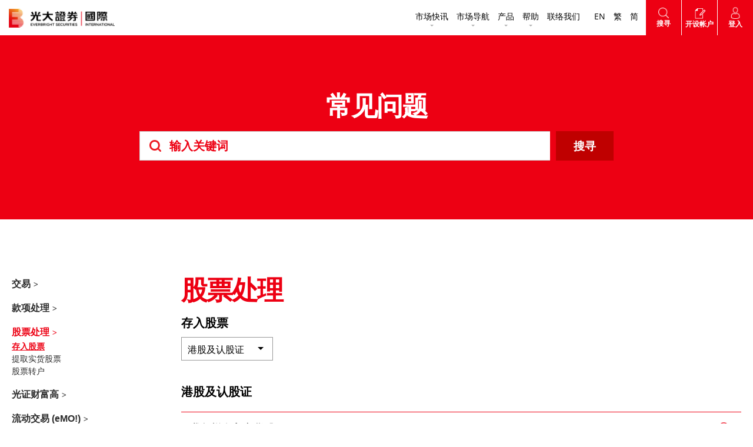

--- FILE ---
content_type: text/html; charset=utf-8
request_url: https://sc.ebshkfg.com/TuniS/www.ebshkfg.com:443/hk/web/tc/help/3/
body_size: 56696
content:
<!DOCTYPE html>
<html>
 





<head>
<title></title>
<link rel="icon" type="image/x-icon" href="https://sc.ebshkfg.com/TuniS/www.ebshkfg.com/hk/web/favicon.ico">
<link rel="shortcut icon" type="image/x-icon" href="https://sc.ebshkfg.com/TuniS/www.ebshkfg.com/hk/web/favicon.ico">
<meta http-equiv="X-UA-Compatible" content="IE=11; IE=10; IE=9; IE=8; IE=7; IE=EDGE" />
<meta http-equiv="Content-Type" content="text/html; charset=utf-8" />
<meta http-equiv="Content-Language" content="en,en-US,en-UK,fr,zh,zh-CN,zh-HK,zh-TW" />
<meta name="keywords" content="数金通, 鸿财网, 光大证券国际, 网上交易, 网上经纪, 电子交易, 自助交易服务, 股票, 证券, 期货, 期权, 即时报价, 香港, 投资, 港股,衍生工具, 专业交易, 低经纪佣金, 特低佣金" />
<meta name="description" content="光大证券国际是领先的财富管理机构，并为光大证券股份有限公司（「光大证券」，上交所：601788，港交所：6178）的海外业务平台。" />
<meta name="robots" content="index,follow" />
<meta name="city" content="Hong Kong" />
<meta name="country" content="China" />
<meta name="copyright" content="Everbright Securities International" />
<meta name="author" content="Everbright Securities International" />
<meta name="distribution" content="global" />
<meta name="rating" content="general" />
<meta name="viewport" content="width=device-width,user-scalable=0, initial-scale=1" />
<meta name="apple-itunes-app" content="app-id=6477292924" />
<meta name="google-play-app" content="app-id=com.ebsi.and.go" />

<meta property="og:title" content=""/>
<meta property="og:site_name" content="" />
<!--
<meta property="og:description" content="光大证券国际是领先的财富管理机构，并为光大证券股份有限公司（「光大证券」，上交所：601788，港交所：6178）的海外业务平台。"/>
-->
<meta property="og:type" content="website"/>
<meta property="og:url" content="https://www.ebshkfg.com/hk/web/tc/"/>
<meta property="og:image" content="https://www.ebshkfg.com/hk/web/images/facebook_share.jpg"/>

<link href="https://sc.ebshkfg.com/TuniS/www.ebshkfg.com/hk/web/css/normalize.css" rel='stylesheet' type='text/css' />
<link href="https://sc.ebshkfg.com/TuniS/www.ebshkfg.com/hk/web/css/base.css" rel="stylesheet" type="text/css" />
<link href="https://sc.ebshkfg.com/TuniS/www.ebshkfg.com/hk/web/css/top.css?_=20160930" rel="stylesheet" type="text/css" />
<link href="https://sc.ebshkfg.com/TuniS/www.ebshkfg.com/hk/web/css/content.css?_=20260120" rel="stylesheet" type="text/css" />
<link href="https://sc.ebshkfg.com/TuniS/www.ebshkfg.com/hk/web/css/footer.css?_=20260120" rel="stylesheet" type="text/css" />
<link href="https://sc.ebshkfg.com/TuniS/www.ebshkfg.com/hk/web/css/owl.carousel.css" rel="stylesheet" type="text/css" />
<link href="https://sc.ebshkfg.com/TuniS/www.ebshkfg.com/hk/web/css/jquery.mCustomScrollbar.css" rel="stylesheet" type="text/css" />
<link href="https://sc.ebshkfg.com/TuniS/www.ebshkfg.com/hk/web/css/colorbox.css" rel="stylesheet" type="text/css" />
<link href="https://sc.ebshkfg.com/TuniS/www.ebshkfg.com/common/css/extra.css" rel="stylesheet" type="text/css" />
<link href="https://sc.ebshkfg.com/TuniS/www.ebshkfg.com/hk/web/css/sc.css" rel="stylesheet" type="text/css" />
<link href="https://sc.ebshkfg.com/TuniS/www.ebshkfg.com/hk/web/tc/css/override.css" rel="stylesheet" type="text/css" />
<link rel="apple-touch-icon" href="https://www.ebshkfg.com/common/images/app-icon.png" />
<link rel="android-touch-icon" href="https://www.ebshkfg.com/common/images/app-icon.png" />


<script type="text/javascript" src="https://sc.ebshkfg.com/TuniS/www.ebshkfg.com/hk/web/js/libs/jquery-1.11.2.min.js"></script>
<script type="text/javascript" src="https://sc.ebshkfg.com/TuniS/www.ebshkfg.com/hk/web/js/libs/jquery-ui-1.11.4.min.js"></script>
<script type="text/javascript" src="https://sc.ebshkfg.com/TuniS/www.ebshkfg.com/hk/web/js/libs/jquery.easing.1.3.js"></script>
<script type="text/javascript" src="https://sc.ebshkfg.com/TuniS/www.ebshkfg.com/hk/web/js/libs/jquery.platformselector.js"></script>
<script type="text/javascript" src="https://sc.ebshkfg.com/TuniS/www.ebshkfg.com/hk/web/js/libs/jquery.scrollTo.min.js"></script>
<script type="text/javascript" src="https://sc.ebshkfg.com/TuniS/www.ebshkfg.com/hk/web/js/libs/imagesloaded.pkgd.js"></script>
<script type="text/javascript" src="https://sc.ebshkfg.com/TuniS/www.ebshkfg.com/hk/web/js/libs/owl.carousel.js"></script>
<script type="text/javascript" src="https://sc.ebshkfg.com/TuniS/www.ebshkfg.com/hk/web/js/libs/jquery.mCustomScrollbar.concat.min.js"></script>
<script type="text/javascript" src="https://sc.ebshkfg.com/TuniS/www.ebshkfg.com/hk/web/js/libs/jquery.colorbox.js"></script>
<script type="text/javascript" src="https://sc.ebshkfg.com/TuniS/www.ebshkfg.com/hk/web/js/libs/masonry.pkgd.min.js"></script>
<script type="text/javascript" src="https://sc.ebshkfg.com/TuniS/www.ebshkfg.com/hk/web/js/libs/retina.min.js"></script>
<script type="text/javascript" src="https://sc.ebshkfg.com/TuniS/www.ebshkfg.com/common/js/extra.js?_=1768882378"></script>
<script type="text/javascript" src="https://sc.ebshkfg.com/TuniS/www.ebshkfg.com/shkco-web/framework/customs/js/shkfapi.js?_=1768882378"></script>
	<script type="text/javascript" src="https://sc.ebshkfg.com/TuniS/www.ebshkfg.com/hk/web/js/intl-tel-input/intlTelInput.all.js"></script>
<script type="text/javascript" src="https://sc.ebshkfg.com/TuniS/www.ebshkfg.com/hk/web/js/libs/jquery.validate.min.js"></script>
<script type="text/javascript" src="https://sc.ebshkfg.com/TuniS/www.ebshkfg.com/hk/web/js/libs/jquery.validate.additional-methods.min.js"></script>

<script>
	var country_code = "HK";
	var share_text = "光大证券国际是领先的财富管理机构，并为光大证券股份有限公司（「光大证券」，上交所：601788，港交所：6178）的海外业务平台。";
	var share_img = "https://www.ebshkfg.com/hk/web/images/facebook_share.jpg";
	var host_name = "https://sc.ebshkfg.com/TuniS/www.ebshkfg.com/hk/web/"
	var lang = "tc/"
	var loginStatus = ""
	var etNETContentURL = "https://content3.etnet.com.hk";
	var etNETPostLoginURL = "https://app02.etnet.com.hk";
	var isPrivateUser = "N";
	var isShowETNetPage = "Y";
</script>

<script type="text/javascript" src="https://sc.ebshkfg.com/TuniS/www.ebshkfg.com/hk/web/js/common.js?_=TFA20260120"></script>
<script type="text/javascript" src="https://sc.ebshkfg.com/TuniS/www.ebshkfg.com/hk/web/js/mg.json"></script>
<!--[if lt IE 10]>
<script src="https://www.ebshkfg.com/hk/web/js/libs/placeholders.min.js" media="all"></script>
<![endif]-->

<!-- Include the HTML5 shiv and shiv print polyfills for Internet Explorer browsers 8 and below -->
<!--[if lt IE 9]>
<script src="https://www.ebshkfg.com/hk/web/js/libs/html5shiv.js" media="all"></script>
<script src="https://www.ebshkfg.com/hk/web/js/libs/html5shiv-printshiv.js" media="print"></script>
<script src="https://www.ebshkfg.com/hk/web/js/libs/respond.min.js" media="all"></script>
<script src="https://www.ebshkfg.com/hk/web/js/libs/selectivizr.js" media="all"></script>
<![endif]-->
</head>



<body>

<script type="text/javascript" >
	var isEbSite = false</script>
<script type="text/javascript">
  var _auth_labels = {"auth_login_standby":"\u767B\u5165","auth_login_connecting":"\u8FDE\u63A5\u4E2D...","auth_login_credential_empty":"\u8BF7\u8F93\u5165\u5E10\u6237 \/ \u5BC6\u7801","auth_login_generic_error":"\u6682\u672A\u80FD\u63D0\u4F9B\u670D\u52A1\uFF0C\u8BF7\u7A0D\u5F8C\u518D\u5C1D\u8BD5\u3002","auth_login_generic_error2":"\u8BF7\u7A0D\u5F8C\u518D\u5C1D\u8BD5\u3002","auth_login_connection_error":"\u6682\u672A\u80FD\u8FDE\u7EBF\uFF0C\u8BF7\u7A0D\u5F8C\u518D\u5C1D\u8BD5\u3002","auth_tfa_":"","auth_tfa_otp":"\u767B\u5165\u4FDD\u5B89\u7F16\u7801","auth_tfa_cancel":"\u53D6\u6D88","auth_tfa_submit":"\u9012\u4EA4","auth_tfa_continue":"\u7EE7\u7EED","auth_tfa_skip_without_trading":"\u7EE7\u7EED\u4F46\u4E0D\u80FD\u8FDB\u884C\u4EA4\u6613","auth_tfa_skip_with_trading":"\u8DF3\u8FC7\u6B64\u6B65\u9AA4","auth_tfa_howtogen":"\u4E86\u89E3\u66F4\u591A","auth_tfa_otp_empty":"\u8BF7\u8F93\u5165\u4E00\u6B21\u6027\u767B\u5165\u4FDD\u5B89\u7F16\u7801\u3002","auth_tfa_resendpin":"\u91CD\u65B0\u53D1\u9001\u5BC6\u7801 (120 \u79D2)","auth_tfa_sec":"\u79D2","auth_tfa_method_1_instruction":"\u60A8\u4ECD\u672A\u767B\u8BB0\u5B89\u5168\u767B\u5165\u88C5\u7F6E\u3002\u5EFA\u8BAE\u60A8\u81F3\u5C11\u767B\u8BB0\u4E00\u4E2A\u4FDD\u5B89\u767B\u5165\u88C5\u7F6E\u6765\u542F\u7528\u53CC\u91CD\u8BA4\u8BC1\u4EE5\u5F3A\u5316\u60A8\u7684\u767B\u5165\u5B89\u5168\u3002\u5982\u60A8\u5728\u672A\u542F\u7528\u53CC\u91CD\u8BA4\u8BC1\u7684\u60C5\u51B5\u4E0B\u767B\u5165\u5E10\u6237\uFF0C\u60A8\u5C06\u4E0D\u53EF\u4EE5\u8FDB\u884C\u4EA4\u6613\u3001\u8BA4\u8D2D\u65B0\u80A1\u53CA\u66F4\u6539\u5E10\u6237\u8BBE\u5B9A\u3002","auth_tfa_method_1_howtoenable":"\u5982\u4F55\u542F\u7528\u53CC\u91CD\u8BA4\u8BC1\uFF1F","auth_tfa_method_1_howtoenable_url":"https:\/\/www.ebshkfg.com\/product\/zh_TW\/trading_demo\/auth_hkshares_activate.html","auth_tfa_method_1_submit":"\u7EE7\u7EED","auth_tfa_method_3_instruction":"\u8BF7\u8F93\u5165\u5DF2\u4F20\u9001\u81F3\u60A8\u7684\u6D41\u52A8\u7535\u8BDD\u7684\u4E00\u6B21\u6027\u767B\u5165\u4FDD\u5B89\u7F16\u7801\uFF1A{mobile} ({time})","auth_tfa_method_3_submit":"\u9012\u4EA4","auth_tfa_method_3_otp_invalid":"\u60A8\u7684\u4E00\u6B21\u6027\u767B\u5165\u4FDD\u5B89\u7F16\u7801\u4E0D\u6B63\u786E\uFF0C\u8BF7\u91CD\u65B0\u8F93\u5165\u3002","auth_tfa_method_3_otp_expired":"\u60A8\u7684\u4E00\u6B21\u6027\u767B\u5165\u4FDD\u5B89\u7F16\u7801\u4E0D\u6B63\u786E\uFF0C\u8BF7\u6309\u300C\u91CD\u65B0\u53D1\u9001\u5BC6\u7801\u300D\u3002","auth_tfa_method_4_instruction":"\u8BF7\u5728\u5DF2\u767B\u8BB0\u7684\u4FDD\u5B89\u767B\u5165\u88C5\u7F6E\u900F\u8FC7\u6D41\u52A8\u4EA4\u6613\u5E73\u53F0\u4EA7\u751F\u60A8\u7684\u4E00\u6B21\u6027\u767B\u5165\u4FDD\u5B89\u7F16\u7801\uFF0C\u5E76\u8F93\u5165\u6709\u5173\u7F16\u7801\u3002","auth_tfa_method_4_howtogen":"\u5982\u4F55\u4EA7\u751F\u4E00\u6B21\u6027\u767B\u5165\u4FDD\u5B89\u7F16\u7801\uFF1F","auth_tfa_method_4_howtogen_url":"https:\/\/www.ebshkfg.com\/product\/zh_TW\/trading_demo\/auth_hkshares_login_web.html","auth_tfa_method_4_submit":"\u9012\u4EA4","auth_tfa_method_4_otp_invalid":"\u60A8\u8F93\u5165\u7684\u767B\u5165\u4FDD\u5B89\u7F16\u7801\u65E0\u6548\u3002\u8BF7\u786E\u4FDD\u60A8\u7684\u88C5\u7F6E\u5DF2\u8BBE\u5B9A\u6B63\u786E\u7684\u65E5\u671F\u3001\u65F6\u95F4\u53CA\u65F6\u533A\u3002","auth_tfa_method_4_otp_expired":"\u60A8\u7684\u4E00\u6B21\u6027\u767B\u5165\u4FDD\u5B89\u7F16\u7801\u4E0D\u6B63\u786E\uFF0C\u8BF7\u518D\u6B21\u900F\u8FC7eMO!\u4EA7\u751F\u60A8\u7684\u4E00\u6B21\u6027\u767B\u5165\u4FDD\u5B89\u7F16\u7801\u3002","auth_tfa_error_11008":"\u60A8\u7684\u4E00\u6B21\u6027\u767B\u5165\u4FDD\u5B89\u7F16\u7801\u4E0D\u6B63\u786E\uFF0C\u8BF7\u6309\u300C\u91CD\u65B0\u53D1\u9001\u5BC6\u7801\u300D\u3002","auth_tfa_error_11013":"\u60A8\u7684\u4E00\u6B21\u6027\u767B\u5165\u4FDD\u5B89\u7F16\u7801\u4E0D\u6B63\u786E\uFF0C\u8BF7\u91CD\u65B0\u8F93\u5165\u3002","auth_tfa_error_11014":"\u60A8\u8F93\u5165\u7684\u767B\u5165\u4FDD\u5B89\u7F16\u7801\u65E0\u6548\u3002\u8BF7\u786E\u4FDD\u60A8\u7684\u88C5\u7F6E\u5DF2\u8BBE\u5B9A\u6B63\u786E\u7684\u65E5\u671F\u3001\u65F6\u95F4\u53CA\u65F6\u533A\u3002","auth_pwd_reminder_title":"\u66F4\u6539\u767B\u5165\u5BC6\u7801","auth_pwd_reminder_instruction":"\u60A8\u7684\u767B\u5165\u5BC6\u7801\u5DF2\u7ECF\u8D85\u8FC7\u4E09\u4E2A\u6708\u672A\u6709\u53D8\u66F4\uFF0C\u5EFA\u8BAE\u60A8\u5B9A\u671F\u66F4\u6539\u5BC6\u7801\u3002<br\/><br\/>\u60A8\u60F3\u73B0\u5728\u66F4\u6539\u767B\u5165\u5BC6\u7801\u5417?","auth_pwd_reminder_next":"\u662F","auth_pwd_reminder_skip":"\u8DF3\u8FC7"};	var _home_labels = {"home_gdpr_dialog_content":"\u6B27\u76DF\u7684\u4E00\u822C\u8D44\u6599\u4FDD\u62A4\u6CD5\u89C4 (General Data Protection Regulation) \u5C06\u65BC2018\u5E745\u670825\u65E5\u751F\u6548\u3002\u57FA\u65BC\u4E0A\u8FF0\u539F\u56E0\uFF0C\u5149\u5927\u8BC1\u5238\u56FD\u9645\u5728\u6B64\u901A\u77E5\u6B27\u76DF\u5BA2\u6237\u5C31\u5176\u4F7F\u7528\u5C0F\u578B\u6587\u5B57\u6863\u6848 (Cookies) \u7684\u60EF\u4F8B\uFF0C\u8BE6\u60C5\u8BF7\u53C2\u9605\u5149\u5927\u8BC1\u5238\u56FD\u9645\u7684<a href=\"https:\/\/www.ebshk.com\/materials\/Privacy\/privacy-tc.pdf\" target=\"_blank\"><u>\u79C1\u9690\u653F\u7B56<\/u><\/a>\u3002\u9601\u4E0B\u53EF\u6309\u81EA\u5DF1\u7684\u504F\u597D\uFF0C\u9009\u62E9\u5C06\u6D4F\u89C8\u5668\u8BBE\u5B9A\u4E3A\u4E0D\u63A5\u7EB3\u5C0F\u578B\u6587\u5B57\u6863\u6848\u3002\u4F46\u662F\uFF0C\u5018\u82E5\u6D4F\u89C8\u5668\u88AB\u8BBE\u5B9A\u4E3A\u4E0D\u63A5\u7EB3\u5C0F\u578B\u6587\u5B57\u6863\u6848\uFF0C\u9601\u4E0B\u7684\u4F7F\u7528\u4F53\u9A8C\u53EF\u80FD\u53D7\u5230\u4E0D\u826F\u5F71\u54CD\u3002<strong><u>\u66F4\u91CD\u8981\u7684\u662F\uFF1A\u5018\u82E5\u6D4F\u89C8\u5668\u88AB\u8BBE\u5B9A\u4E3A\u4E0D\u63A5\u7EB3\u5C0F\u578B\u6587\u5B57\u6863\u6848\uFF0C\u9601\u4E0B\u4E0D\u80FD\u900F\u8FC7\u5149\u5927\u8BC1\u5238\u56FD\u9645\u7684\u4EA4\u6613\u7F51\u7AD9\u8FDB\u884C\u4EA4\u6613<\/u><\/strong>\u3002\u5018\u82E5\u9601\u4E0B\u7EE7\u7EED\u6D4F\u89C8\u672C\u7F51\u5740\uFF0C\u5219\u9601\u4E0B\u88AB\u89C6\u4F5C\u540C\u610F\u672C\u7F51\u7AD9\u4F7F\u7528\u5C0F\u578B\u6587\u5B57\u6863\u6848\u3002"};</script>
<div class="header beforelogin">
	<div class="logo">
				<a href="https://sc.ebshkfg.com/TuniS/www.ebshkfg.com/hk/web/tc/"><img src="https://www.ebshkfg.com/hk/web/images/ebsi-logo.png"></a>
			</div>
		<div class="navbar">
		<nav class="nav">
			<div class="search item" style="display:none">
				<div class="wrapper">
					<form action="https://sc.ebshkfg.com/TuniS/www.ebshkfg.com/hk/web/tc/help/search.php" method="GET">
						<img src="https://www.ebshkfg.com/hk/web/images/btn-search-red.png" class="search-icon">
						<input type="text" class="search-keyword" placeholder="输入关键词" name="q">
						<input type="submit" class="btn" value="搜寻" id="search">
					</form>
				</div>
			</div>		
			<div class="hasSub item">
				<a href="javascript:void(0)" data-attr-link="javascript:void(0)">市场快讯</a>
				<ul class="submenu">
					<li class="close"><a href="javascript:void(0)">返回</a></li>
					<li class="title">市场快讯</li>
					<li><a href="https://sc.ebshkfg.com/TuniS/www.ebshkfg.com/hk/web/tc/market_news/market-overview-indices">市场概要</a></li>
					<li><a href="https://sc.ebshkfg.com/TuniS/www.ebshkfg.com/hk/web/tc/market_news/stock-search-quotes">股票搜寻</a></li>
					<li><a href="https://sc.ebshkfg.com/TuniS/www.ebshkfg.com/hk/web/tc/market_news/et-news">市场资讯</a></li>
					<li><a href="https://sc.ebshkfg.com/TuniS/www.ebshkfg.com/hk/web/tc/market_news/market-calendar-overview">财经日志</a></li>
					<li><a href="https://sc.ebshkfg.com/TuniS/www.ebshkfg.com/hk/web/tc/market_news/market-ipo-overview">新股上市</a></li>
				</ul>
			</div>
			<div class="hasSub item">
				<a href="javascript:void(0)" data-attr-link="javascript:void(0)">市场导航</a>
				<ul class="submenu">
					<li class="close"><a href="javascript:void(0)">返回</a></li>
					<li class="title">市场导航</li>
					<!--
					<li class="mob"><a href="https://www.ebshkfg.com/hk/web/tc/research/">专业研究简介</a></li>
					-->
					<li><a href="https://sc.ebshkfg.com/TuniS/www.ebshkfg.com/tc/research-overview">研究报告总览</a></li>
					<li><a href="https://sc.ebshkfg.com/TuniS/www.ebshkfg.com/tc/research-investmentDaily">投资速递</a></li>
					<li><a href="https://sc.ebshkfg.com/TuniS/www.ebshkfg.com/tc/research-forexBullion">外汇攻略</a></li>
					<li><a href="https://sc.ebshkfg.com/TuniS/www.ebshkfg.com/tc/research-mediaInterviews">媒体访问</a></li>
					<li><a href="https://sc.ebshkfg.com/TuniS/www.ebshkfg.com/tc/research-ipo">新股快讯</a></li>
					<li><a href="https://sc.ebshkfg.com/TuniS/www.ebshkfg.com/tc/research-wealthManagement">财富管理</a></li>
				</ul>
			</div>
			<div class="hasSub item product-menu">
				<a href="https://sc.ebshkfg.com/TuniS/www.ebshkfg.com/hk/web/tc/investment/?utm_source=IS_Menu_Nav&utm_medium=Submenu_Investment&utm_campaign=ProductOverview_tc" data-attr-link="https://sc.ebshkfg.com/TuniS/www.ebshkfg.com/hk/web/tc/investment/?utm_source=IS_Menu_Nav&utm_medium=Submenu_Investment&utm_campaign=ProductOverview_tc" class="">产品</a>
				<ul class="submenu">
					<li class="close"><a href="javascript:void(0)">返回</a></li>
					<li class="title">产品</li>
					<li class="mob"><a href="https://sc.ebshkfg.com/TuniS/www.ebshkfg.com/hk/web/tc/investment">简介</a></li>
					<div class="wrapper investment-masonry">
						<li class="grid-sizer"></li>
						<li class="gutter-sizer"></li>
											<li class="item"><a href="https://sc.ebshkfg.com/TuniS/www.ebshkfg.com/hk/web/tc/investment/product.php?product=HK Shares">港股</a></li>
												<li class="item"><a href="https://sc.ebshkfg.com/TuniS/www.ebshkfg.com/hk/web/tc/investment/product.php?product=Securities Margin Trading">证券孖展买卖</a></li>
												<li class="item"><a href="https://sc.ebshkfg.com/TuniS/www.ebshkfg.com/hk/web/tc/investment/product.php?product=HK Shares IPO">认购新股</a></li>
												<li class="item"><a href="https://sc.ebshkfg.com/TuniS/www.ebshkfg.com/hk/web/tc/investment/product.php?product=Shanghai-Hong Kong Stock Connect">沪港通</a></li>
												<li class="item"><a href="https://sc.ebshkfg.com/TuniS/www.ebshkfg.com/hk/web/tc/investment/product.php?product=Shenzhen-Hong Kong Stock Connect">深港通</a></li>
												<li class="item"><a href="https://sc.ebshkfg.com/TuniS/www.ebshkfg.com/hk/web/tc/investment/product.php?product=B Shares">B股</a></li>
												<li class="item"><a href="https://sc.ebshkfg.com/TuniS/www.ebshkfg.com/hk/web/tc/investment/product.php?product=US Shares">美股</a></li>
												<li class="item"><a href="https://sc.ebshkfg.com/TuniS/www.ebshkfg.com/hk/web/tc/investment/product.php?product=Overseas Shares">海外股票</a></li>
												<li class="item"><a href="https://sc.ebshkfg.com/TuniS/www.ebshkfg.com/hk/web/tc/investment/product.php?product=Life Insurance and ILAS Products">人寿保险及投资相连寿险计划 </a></li>
												<li class="item"><a href="https://sc.ebshkfg.com/TuniS/www.ebshkfg.com/hk/web/tc/investment/product.php?product=MPF">强积金</a></li>
												<li class="item"><a href="https://sc.ebshkfg.com/TuniS/www.ebshkfg.com/hk/web/tc/investment/product.php?product=General Insurance">一般保险</a></li>
												<li class="item"><a href="https://sc.ebshkfg.com/TuniS/www.ebshkfg.com/hk/web/tc/investment/product.php?product=Mutual Funds">互惠基金</a></li>
												<li class="item"><a href="https://sc.ebshkfg.com/TuniS/www.ebshkfg.com/hk/web/tc/investment/product.php?product=Bonds">债券</a></li>
												<li class="item"><a href="https://sc.ebshkfg.com/TuniS/www.ebshkfg.com/hk/web/tc/investment/product.php?product=Futures Contracts">期货合约</a></li>
												<li class="item"><a href="https://sc.ebshkfg.com/TuniS/www.ebshkfg.com/hk/web/tc/investment/product.php?product=Stock Options">股票期权</a></li>
												<li class="item"><a href="https://sc.ebshkfg.com/TuniS/www.ebshkfg.com/hk/web/tc/investment/product.php?product=Warrants">认股证</a></li>
												<li class="item"><a href="https://sc.ebshkfg.com/TuniS/www.ebshkfg.com/hk/web/tc/investment/product.php?product=Structured Products">结构性产品</a></li>
												<li class="item"><a href="https://sc.ebshkfg.com/TuniS/www.ebshkfg.com/hk/web/tc/investment/product.php?product=Foreign Exchange Services">外汇服务</a></li>
												<li class="item"><a href="https://sc.ebshkfg.com/TuniS/www.ebshkfg.com/hk/web/tc/investment/product.php?product=Forex Trading">外汇交易</a></li>
												<li class="item"><a href="https://sc.ebshkfg.com/TuniS/www.ebshkfg.com/hk/web/tc/investment/product.php?product=Asset Power Account">资富理财帐户</a></li>
											</div>
				</ul>
			</div>
			<div class="hasSub item">
				<a href="javascript:void(0)" data-attr-link="javascript:void(0)">帮助</a>
				<ul class="submenu">
					<li class="close"><a href="#">返回</a></li>
					<li class="title">帮助</li>
					<li><a href="http://download.ebshk.com/fees/pricing-table-is-sc.pdf" target="_blank" onclick="dataLayer.push({'event': 'gaEvent','gaEventCategory': 'Menu_Help','gaEventAction': 'Fees_Charges_link','gaEventLabel': 'TC'})">收费及其他费用</a></li>
					<li><a href="https://sc.ebshkfg.com/TuniS/www.ebshkfg.com/hk/web/tc/page.php?pn=account_activation" class="popup" data-attr-size="800,690" onclick="dataLayer.push({'event': 'gaEvent','gaEventCategory': 'IS_Menu_Nav','gaEventAction': 'Submenu_Help','gaEventLabel': 'AccountActivation_tc'})">激活您的网上帐户</a></li>
					<li class="submenu-header">
						<a class="third-level">常见问题</a>
						<ul>
							<li><a href="https://sc.ebshkfg.com/TuniS/www.ebshkfg.com/hk/web/tc/help/1/">交易</a></li>
							<li><a href="https://sc.ebshkfg.com/TuniS/www.ebshkfg.com/hk/web/tc/help/2/">款项处理</a></li>
							<li><a href="https://sc.ebshkfg.com/TuniS/www.ebshkfg.com/hk/web/tc/help/3/">股票处理</a></li>
							<li><a href="https://sc.ebshkfg.com/TuniS/www.ebshkfg.com/hk/web/tc/help/148/">光证财富高</a></li>
							<li><a href="https://sc.ebshkfg.com/TuniS/www.ebshkfg.com/hk/web/tc/help/4/">流动交易 (eMO!)</a></li>
							<li><a href="https://sc.ebshkfg.com/TuniS/www.ebshkfg.com/hk/web/tc/help/5/">报价服务</a></li>
							<li><a href="https://sc.ebshkfg.com/TuniS/www.ebshkfg.com/hk/web/tc/help/6/">帐户</a></li>
							<li><a href="https://sc.ebshkfg.com/TuniS/www.ebshkfg.com/hk/web/tc/help/7/">产品</a></li>
							<li><a href="https://sc.ebshkfg.com/TuniS/www.ebshkfg.com/hk/web/tc/help/8/">技术支援</a></li>
						</ul>
					</li>
					<li class="submenu-header">
						<a class="third-level">下载</a>
						<ul>
							<li><a href="https://www.ebshk.com/ebsigo/sc/" target="_blank">光证财富高</a></li>
							<li><a href="http://www.ebshkdirect.com/emo/tc/" target="_blank">eMO! 免费流动交易程式</a></li>
							<li><a href="https://sc.ebshkfg.com/TuniS/www.ebshkfg.com/product/zh_TW/form/demo-application.html" class="popup" data-attr-size="1060,650">「期货宝」免费试用</a></li>
							<li><a href="https://sc.ebshkfg.com/TuniS/www.ebshkfg.com/hk/web/tc/investment/product.php?product=Futures%20Contracts#ftpdownload">「期货宝」</a></li>
							<li><a href="https://sc.ebshkfg.com/TuniS/www.ebshkfg.com/hk/web/tc/investment/product.php?product=Stock%20Options#sotpdownload">股票期权宝</a></li>
							<li><a href="https://sc.ebshkfg.com/TuniS/www.ebshkfg.com/product/zh_TW/trading_demo/index_hktp.html" class="popup" data-attr-size="1060,650">「港股易」(简体版)</a></li>
							<li><a href="https://www.clientam.com/en/index.php?f=16040&ns=T&conf=am&wbid=ustrader2" target="_blank">美股易II</a></li>
							<li><a href="https://www.ebshkforex.com/sc/forex-trading/our-platform.html#mt4" target="_blank">MT4</a></li>
							<li><a href="https://sc.ebshkfg.com/TuniS/www.ebshkfg.com/hk/web/tc/help/140/2068/">表格</a></li>
						</ul>
					</li>
					<li class="submenu-header">
						<a class="third-level">交易示范</a>
						<ul>
							<li><a href="https://sc.ebshkfg.com/TuniS/www.ebshkfg.com/product/zh_TW/trading_demo/index_video.html" class="popup" data-attr-size="1060,650">短片教室</a></li>
							<li><a href="https://sc.ebshkfg.com/TuniS/www.ebshkfg.com/product/zh_TW/trading_demo/index_equity.html" class="popup" data-attr-size="1060,650">港股网上交易平台</a></li>
							<li><a href="https://sc.ebshkfg.com/TuniS/www.ebshkfg.com/product/zh_TW/trading_demo/index_futures_ftp.html" class="popup" data-attr-size="1060,650">期货宝</a></li>
							<li><a href="https://sc.ebshkfg.com/TuniS/www.ebshkfg.com/product/zh_TW/trading_demo/index_fmo.html" class="popup" data-attr-size="1060,650">流动期货交易</a></li>
							<li><a href="https://sc.ebshkfg.com/TuniS/www.ebshkfg.com/product/zh_TW/trading_demo/index_option_sotp.html" class="popup" data-attr-size="1060,650">股票期权宝</a></li>
							<li><a href="https://sc.ebshkfg.com/TuniS/www.ebshkfg.com/product/zh_TW/trading_demo/index_option_mobile.html" class="popup" data-attr-size="1060,650">流动股票期权交易</a></li>
							<li><a href="https://sc.ebshkfg.com/TuniS/www.ebshkfg.com/product/zh_TW/trading_demo/index_auth.html" class="popup" data-attr-size="1060,650">双重认证机制（2FA）</a></li>
						</ul>
					</li>
					<li><a href="https://sc.ebshkfg.com/TuniS/www.ebshkfg.com/product/zh_TW/trading_demo/index-dpk.html" class="popup" data-attr-size="1024,650" rel="nofollow">衍生产品知识</a></li>
					<li><a href="https://sc.ebshkfg.com/TuniS/www.ebshkfg.com/product/zh_TW/trading_demo/index-vak.html" class="popup" data-attr-size="1024,650" rel="nofollow">虚拟资产知识</a></li>
					<li><a href="https://sc.ebshkfg.com/TuniS/www.ebshkfg.com/hk/web/tc/page.php?pn=financial_calculator" class="popup" data-attr-size="800,690">财务计算机</a></li>
					<li><a href="https://sc.ebshkfg.com/TuniS/www.ebshkfg.com/hk/web/tc/investment/product.php?product=Securities%20Margin%20Trading">证券按仓比率查询</a></li>
					<li><a href="http://www.ebshk.com/promotion/KYB/kyb_is_tc.html" class="popup" data-attr-size="1000,650">更新个人资料</a></li>
          			<li><a href="https://sc.ebshkfg.com/TuniS/www.ebshkfg.com/hk/web/tc/form/hkidr" class="popup" data-attr-size="1000,650">客户同意书 - 香港投资者识别码制度及场外证券交易汇报制度及首次公开招股结算平台</a></li>
					<li><a href="https://sc.ebshkfg.com/TuniS/www.ebshkfg.com/hk/web/tc/info/index.php?info=cyber-security-awareness">网络安全意识</a></li>
					<li><a href="https://sc.ebshkfg.com/TuniS/www.ebshkfg.com/hk/web/tc/useful_link.php">友情连结</a></li>
				</ul>
			</div>
			<div class="item"><a href="https://sc.ebshkfg.com/TuniS/www.ebshkfg.com/hk/web/tc/contact_us.php">联络我们</a></div>
			<div class="lang item first en"><kanhanbypass><kanhanignore><a href="https://www.ebshkfg.com/hk/web/en/help/3/">EN</a></kanhanbypass></kanhanignore></div>
			<div class="lang item tc"><kanhanbypass><kanhanignore><a href="https://www.ebshkfg.com/hk/web/tc/help/3/">繁</a></kanhanbypass></kanhanignore></div>
			<div class="lang item sc"><kanhanbypass><kanhanignore><a href="https://sc.ebshkfg.com/TuniS/www.ebshkfg.com:443/hk/web/tc/help/3/">简</a></kanhanbypass></kanhanignore></div>
			<div class="login-container">
			<div class="login item">
				<div class="login-holder">
					<h3><img src="https://www.ebshkfg.com/hk/web/images/header-icon-login.png">登入</h3>
						<form id="loginForm2"  method="POST">
							<input type="text" placeholder="登入帐户" id="tpLoginId" autocomplete="off" autocorrect="off" autocapitalize="off" spellcheck="false">
							<div style="position:relative">
								<input type="password" placeholder="密码" id="tpPassword"><input type="submit" class="btn" value="登入" id="login">
								<div class="login-error"></div>
								<a href="#" class="forget-pw" onclick="shkf.api.showForgetPasswordPage ('zh_CN', 'is');return false;">忘记密码?</a>
							</div>
						</form>
				</div>
			</div>
			<div class="with-icon item openac">
				<a href="https://sc.ebshkfg.com/TuniS/www.ebshkfg.com/hk/web/tc/account_opening.php" class="popup" data-attr-size="1010,620"><img src="https://www.ebshkfg.com/hk/web/images/header-icon-open-ac.png">开设帐户</a>
			</div>
			<div class="with-icon item activation">
				<a href="https://sc.ebshkfg.com/TuniS/www.ebshkfg.com/hk/web/tc/page.php?pn=account_activation" class="popup" data-attr-size="800,690" onclick="dataLayer.push({'event': 'gaEvent','gaEventCategory': 'IS_Menu_Nav','gaEventAction': 'Submenu_Login','gaEventLabel': 'AccountActivation_tc'})"><img src="https://www.ebshkfg.com/hk/web/images/btn-activation.png">激活您的网上帐户</a>
				</div>
			<div class="with-icon item cyber-security">
	            <a href="https://sc.ebshkfg.com/TuniS/www.ebshkfg.com/hk/web/tc/info/index.php?info=cyber-security-awareness"><img src="https://www.ebshkfg.com/hk/web/images/btn-lock.png">网络安全意识</a>
	        </div>
			</div>
		</nav>

		<div class="header-btn header-btn-search">
			<div class="holder">
				<img src="https://www.ebshkfg.com/hk/web/images/header-icon-search.png">
				<span>搜寻</span>
			</div>
		</div>
		<a class="header-btn popup" href="https://sc.ebshkfg.com/TuniS/www.ebshkfg.com/hk/web/tc/account_opening.php" data-attr-size="1010,620">
			<div class="holder">
				<img src="https://www.ebshkfg.com/hk/web/images/header-icon-open-ac.png">
				<span>开设帐户</span>
			</div>
		</a>
		<div class="header-btn header-btn-login">
			<div class="holder">
				<img src="https://www.ebshkfg.com/hk/web/images/header-icon-login.png">
				<span>登入</span>
				<div class="btn-menu-style">
					<span></span>
				</div>
			</div>
		</div>
		<div class="btn-nav">
			<div class="btn-menu-style">
				<span></span>
			</div>
		</div>
	</div>

	<div class="search desktop">
		<div class="wrapper">
			<form action="https://sc.ebshkfg.com/TuniS/www.ebshkfg.com/hk/web/tc/help/search.php" method="GET">
				<img src="https://www.ebshkfg.com/hk/web/images/btn-search-red.png" class="search-icon">
				<input type="text" class="search-keyword" placeholder="输入关键词" name="q">
				<input type="submit" class="btn" value="搜寻" id="search">
			</form>
		</div>
	</div>

	<div class="login desktop">
		<div class="login-holder">
			<form id="loginForm"  method="POST">
				<input type="text" placeholder="登入帐户" id="tpLoginId" autocomplete="off" autocorrect="off" autocapitalize="off" spellcheck="false">
				<input type="password" placeholder="密码" id="tpPassword"><input type="submit" class="btn" value="登入" id="login">
			</form>
			<div class="login-error"></div>
			<a href="#" class="forget-pw" onclick="shkf.api.showForgetPasswordPage ('zh_CN', 'is');return false;">忘记密码?</a>
		</div>
		<div class="bottom-listed-items">
			<a href="https://sc.ebshkfg.com/TuniS/www.ebshkfg.com/hk/web/tc/page.php?pn=account_activation"  class="popup" data-attr-size="800,690" onclick="dataLayer.push({'event': 'gaEvent','gaEventCategory': 'IS_Menu_Nav','gaEventAction': 'Submenu_Login','gaEventLabel': 'AccountActivation_tc'})"><img src="https://www.ebshkfg.com/hk/web/images/btn-activation.png">激活您的网上帐户</a>
		</div>
        <div class="bottom-listed-items">
            <a href="https://sc.ebshkfg.com/TuniS/www.ebshkfg.com/hk/web/tc/info/index.php?info=cyber-security-awareness"><img src="https://www.ebshkfg.com/hk/web/images/btn-lock.png">网络安全意识</a>
        </div>
	</div>
	</div>
<script>
	var fagId = ""
</script>
<script type="text/javascript" src="https://sc.ebshkfg.com/TuniS/www.ebshkfg.com/hk/web/js/faq.js"></script>

<div class="content help inner">

	<div class="content-holder highlight search-holder">
		<div class="wrapper">
			<h2>常见问题</h2>
			<form action="https://sc.ebshkfg.com/TuniS/www.ebshkfg.com/hk/web/tc/help/search.php" method="GET">
				<div class="search-box">
					<img src="https://www.ebshkfg.com/hk/web/images/btn-search-red.png" class="search-icon">
					<input type="text"  placeholder="输入关键词" name="q" value="">
					<input type="submit" class="btn" value="搜寻">
				</div>
			</form>
		</div>
	</div>

	<div class="content-holder faq" >
		<div class="wrapper">
			<div class="faq-holder">
				<div class="faq-nav">
                					<div class="item ">
						<div class="title"><a href="https://sc.ebshkfg.com/TuniS/www.ebshkfg.com/hk/web/tc/help/1/">交易</a></div>
											</div>
                					<div class="item ">
						<div class="title"><a href="https://sc.ebshkfg.com/TuniS/www.ebshkfg.com/hk/web/tc/help/2/">款项处理</a></div>
											</div>
                					<div class="item on">
						<div class="title"><a href="https://sc.ebshkfg.com/TuniS/www.ebshkfg.com/hk/web/tc/help/3/">股票处理</a></div>
						                        		<div class="on"><a href="https://sc.ebshkfg.com/TuniS/www.ebshkfg.com/hk/web/tc/help/79/">存入股票</a></div>
                                                		<div class=""><a href="https://sc.ebshkfg.com/TuniS/www.ebshkfg.com/hk/web/tc/help/80/">提取实货股票
</a></div>
                                                		<div class=""><a href="https://sc.ebshkfg.com/TuniS/www.ebshkfg.com/hk/web/tc/help/81/">股票转户
</a></div>
                        					</div>
                					<div class="item ">
						<div class="title"><a href="https://sc.ebshkfg.com/TuniS/www.ebshkfg.com/hk/web/tc/help/148/">光证财富高</a></div>
											</div>
                					<div class="item ">
						<div class="title"><a href="https://sc.ebshkfg.com/TuniS/www.ebshkfg.com/hk/web/tc/help/4/">流动交易 (eMO!)</a></div>
											</div>
                					<div class="item ">
						<div class="title"><a href="https://sc.ebshkfg.com/TuniS/www.ebshkfg.com/hk/web/tc/help/5/">报价服务</a></div>
											</div>
                					<div class="item ">
						<div class="title"><a href="https://sc.ebshkfg.com/TuniS/www.ebshkfg.com/hk/web/tc/help/6/">帐户</a></div>
											</div>
                					<div class="item ">
						<div class="title"><a href="https://sc.ebshkfg.com/TuniS/www.ebshkfg.com/hk/web/tc/help/7/">产品</a></div>
											</div>
                					<div class="item ">
						<div class="title"><a href="https://sc.ebshkfg.com/TuniS/www.ebshkfg.com/hk/web/tc/help/8/">技术支援</a></div>
											</div>
                					<div class="item ">
						<div class="title"><a href="https://sc.ebshkfg.com/TuniS/www.ebshkfg.com/hk/web/tc/help/142/">美国延长时段交易</a></div>
											</div>
                					<div class="item ">
						<div class="title"><a href="https://sc.ebshkfg.com/TuniS/www.ebshkfg.com/hk/web/tc/help/140/">表格</a></div>
											</div>
                					<div class="item ">
						<div class="title"><a href="https://sc.ebshkfg.com/TuniS/www.ebshkfg.com/hk/web/tc/help/145/">香港投资者识别码制度及场外证券交易汇报制度</a></div>
											</div>
                
                	<div class="item-mob">
                		<div class="select-style">
                			<p></p>
							<select>
																	<option class=""  value="https://sc.ebshkfg.com/TuniS/www.ebshkfg.com/hk/web/tc/help/1/" >交易</option>
									
				                									<option class=""  value="https://sc.ebshkfg.com/TuniS/www.ebshkfg.com/hk/web/tc/help/2/" >款项处理</option>
									
				                									<option class="on" selected value="https://sc.ebshkfg.com/TuniS/www.ebshkfg.com/hk/web/tc/help/3/" >股票处理</option>
												                        	<option class="lv2" selected value="https://sc.ebshkfg.com/TuniS/www.ebshkfg.com/hk/web/tc/help/79/" >存入股票</option>
			                        			                        	<option class="lv2"  value="https://sc.ebshkfg.com/TuniS/www.ebshkfg.com/hk/web/tc/help/80/" >提取实货股票
</option>
			                        			                        	<option class="lv2"  value="https://sc.ebshkfg.com/TuniS/www.ebshkfg.com/hk/web/tc/help/81/" >股票转户
</option>
			                        
				                									<option class=""  value="https://sc.ebshkfg.com/TuniS/www.ebshkfg.com/hk/web/tc/help/148/" >光证财富高</option>
									
				                									<option class=""  value="https://sc.ebshkfg.com/TuniS/www.ebshkfg.com/hk/web/tc/help/4/" >流动交易 (eMO!)</option>
									
				                									<option class=""  value="https://sc.ebshkfg.com/TuniS/www.ebshkfg.com/hk/web/tc/help/5/" >报价服务</option>
									
				                									<option class=""  value="https://sc.ebshkfg.com/TuniS/www.ebshkfg.com/hk/web/tc/help/6/" >帐户</option>
									
				                									<option class=""  value="https://sc.ebshkfg.com/TuniS/www.ebshkfg.com/hk/web/tc/help/7/" >产品</option>
									
				                									<option class=""  value="https://sc.ebshkfg.com/TuniS/www.ebshkfg.com/hk/web/tc/help/8/" >技术支援</option>
									
				                									<option class=""  value="https://sc.ebshkfg.com/TuniS/www.ebshkfg.com/hk/web/tc/help/142/" >美国延长时段交易</option>
									
				                									<option class=""  value="https://sc.ebshkfg.com/TuniS/www.ebshkfg.com/hk/web/tc/help/140/" >表格</option>
									
				                									<option class=""  value="https://sc.ebshkfg.com/TuniS/www.ebshkfg.com/hk/web/tc/help/145/" >香港投资者识别码制度及场外证券交易汇报制度</option>
									
				                							</select>
						</div>
					</div>

				</div>
                
                
                
               
                        <div class="faq-answer">
                            <h2>股票处理</h2>
        					                            <div class="third-lv-selector">
                                <h3>存入股票</h3>
                                                                <div class="select-style">
                                
                                    <p>港股及认股证</p>
                                    <select>
                                                                            <option value="0" selected>港股及认股证</option>
                                        
                                        <!--<option value="0" >港股及认股证</option>-->
                                                                            
                                    </select>
                                </div>
                                                            </div>
        					                            
                            
                                                                                    <div class="answer-holder show" id="ans0">
                                <h3>港股及认股证</h3>
        
                                <div class="expand-tab">
                                                                    <div class="item" data-faqID="170">
                                        <h4 class="btn-tab">我怎样存入实货股票?</h4>
                                        <div class="item-content">
                                            <p><UL><LI>您可以把实货股票交到我们的<A class=red-font href='https://sc.ebshkfg.com/TuniS/www.ebshkfg.com/shkco-web/portal/shkfg.portal?_nfpb=true&siteLang=zh_TW&_pageLabel=portal_pages_common_ContactUs_page&_portlet.lafUniqueId=shkfgDefinitionLabel_1&_portlet.portalUrl=%2Fshkco-web%2Fportal%2Fshkfg.portal&_portlet.portalId=portal_shkfg_portal&_portlet.contentType=text%2Fhtml%3B+charset%3DUTF-8&dataFolderRequest=fu' target=_blank>客户交收柜台</A>。 <LI>您存入实货股票后，便可以立即沽出，但需待至T+12天才可提取有关款项。 <LI>期间，您可以使用帐户的款项买入股票。 <LI>实货股票持有人的名字必须与股票帐户持有人的名字相同。若实货股票以代理人姓名登记，您便需要提供作为实货股票最终受益人的证明。</LI></UL></p>
                                            <p>最后更新: 2025-06-19</p>
                                        </div>
                                    </div>
                                                                    
                                </div>
                            </div>
        					                            
                                                        
                            
                        </div>
                

                
							</div>

			<div class="backtotop">
				回到页首  <span></span>
			</div>
		</div>
	</div>

</div>


﻿
<footer class="footer beforelogin">
  <div class="wrapper">
  
	    <div class="contact-us">
      <h2><a href="https://sc.ebshkfg.com/TuniS/www.ebshkfg.com/hk/web/tc/contact_us.php">联络我们</a></h2>
      <div class="contact-box">
        <img src="https://www.ebshkfg.com/hk/web/images/icon-tel.png">
        <p>
          +852 2822 5001 香港<br>
		  +853 6262 5028 澳门<br>
          +86 40011 95525 内地
        </p>
      </div>
      <div class="contact-box">
        <img src="https://www.ebshkfg.com/hk/web/images/icon-mail.png">
        <p><a href="mailto:cs@ebshk.com">cs@ebshk.com</a></p>
      </div>
      <div class="connect-box">
        <h4>建立联系:</h4>
        <a href="https://www.facebook.com/ebshkhk" target="_blank" rel="fb" ><img src="https://www.ebshkfg.com/hk/web/images/share-fb.png"></a>
        <a href="https://sc.ebshkfg.com/TuniS/www.ebshkfg.com/hk/web/tc/info/index.php?info=wechat" target="_blank" rel="wechat" ><img src="https://www.ebshkfg.com/hk/web/images/share-wechat.png"></a>
        <a href="https://www.weibo.com/ebscnhk" target="_blank" rel="weibo" ><img src="https://www.ebshkfg.com/hk/web/images/share-sina.png"></a>
		<a href="https://www.linkedin.com/company/ebshk" target="_blank" rel="tw nofollow" ><img src="https://www.ebshkfg.com/hk/web/images/share-in.png" alt="LinkedIn icon"></a>
      </div>
    </div>

    <div class="sitemap">
      <div class="sitemap-col">
        <h4><a href="https://sc.ebshkfg.com/TuniS/www.ebshkfg.com/hk/web/tc/account_opening.php" class="popup" data-attr-size="1010,620">开设帐户</a></h4>
        <h4><a href="https://sc.ebshkfg.com/TuniS/www.ebshkfg.com/hk/web/tc/about">关于我们</a></h4>
        <a href="http://www.ebshk.com/?lang=sc" target="_blank">关于光大证券国际</a>
        <a href="http://www.ebshk.com/award.php?lang=tc" target="_blank">奖项</a>
        <a href="http://www.ebshk.com/news.php?lang=tc" target="_blank">新闻中心</a>
        <a href="http://www.ebshk.com/corporate.php?lang=tc" target="_blank">企业社会责任</a>
        <a href="http://www.ebshk.com/career.php?lang=tc" target="_blank">事业发展</a>
      </div>
      <div class="sitemap-col">
        <h4><a href="https://sc.ebshkfg.com/TuniS/www.ebshkfg.com/hk/web/tc/help_index.php">帮助</a></h4>
        <a href="http://download.ebshk.com/fees/pricing-table-is-sc.pdf" target="_blank" onclick="dataLayer.push({'event': 'gaEvent', 'gaEventCategory': 'Footer', 'gaEventAction': 'Fees_Charges_link', 'gaEventLabel': 'TC'})">收费及其他费用</a>
        <a href="https://sc.ebshkfg.com/TuniS/www.ebshkfg.com/hk/web/tc/page.php?pn=account_activation"  class="popup" data-attr-size="800,690">激活您的网上帐户</a>
        <a href="https://sc.ebshkfg.com/TuniS/www.ebshkfg.com/hk/web/tc/help/">常见问题</a>
        <a href="https://sc.ebshkfg.com/TuniS/www.ebshkfg.com/hk/web/tc/download_index.php">下载</a>
        <a href="https://sc.ebshkfg.com/TuniS/www.ebshkfg.com/hk/web/tc/demo_index.php">交易示范</a>
		<a href="https://sc.ebshkfg.com/TuniS/www.ebshkfg.com/product/zh_TW/trading_demo/index-dpk.html" class="popup" data-attr-size="1024,650" rel="nofollow">衍生产品知识</a>
        <a href="https://sc.ebshkfg.com/TuniS/www.ebshkfg.com/hk/web/tc/page.php?pn=financial_calculator" class="popup" data-attr-size="800,690">财务计算机</a>
        <a href="https://sc.ebshkfg.com/TuniS/www.ebshkfg.com/hk/web/tc/investment/product.php?product=Securities%20Margin%20Trading">证券按仓比率查询</a>
        <a href="http://www.ebshk.com/promotion/KYB/kyb_is_tc.html" class="popup" data-attr-size="1000,650">更新个人资料</a>
        <a href="https://sc.ebshkfg.com/TuniS/www.ebshkfg.com/hk/web/tc/form/hkidr" class="popup" data-attr-size="1000,650">客户同意书 - 香港投资者识别码制度及场外证券交易汇报制度及首次公开招股结算平台</a>
        <a href="https://sc.ebshkfg.com/TuniS/www.ebshkfg.com/hk/web/tc/info/index.php?info=cyber-security-awareness">网络安全意识</a>
        <a href="https://sc.ebshkfg.com/TuniS/www.ebshkfg.com/hk/web/tc/useful_link.php">友情连结</a>
      </div>
      <div class="sitemap-col">
        <h4><a href="https://sc.ebshkfg.com/TuniS/www.ebshkfg.com/hk/web/tc/disclaimer_index.php">免责声明</a></h4>
        <a href="https://www.ebshk.com/materials/Privacy/privacy-sc.pdf" target="_blank" data-attr-size="840,650">私隐政策</a>
        <a href="https://sc.ebshkfg.com/TuniS/www.ebshkfg.com/shkinfo/zh_TW/footer/term_of_use.html" class="popup" data-attr-size="840,650">免责声明及使用条款</a>
        <a href="https://sc.ebshkfg.com/TuniS/www.ebshkfg.com/shkinfo/zh_TW/footer/risk-disclosure.html" class="popup" data-attr-size="840,650">风险声明</a>
        <a href="https://sc.ebshkfg.com/TuniS/www.ebshkfg.com/shkinfo/zh_TW/footer/client_agreement.html" class="popup" data-attr-size="840,650">客户协议</a>
		<a href="https://content3.etnet.com.hk/content/shkf/sc/disclaimer_popup.php" class="popup" data-attr-size="500,200">经济通免责声明</a>
        <a href="https://sc.ebshkfg.com/TuniS/www.ebshkfg.com/hk/web/tc/info?info=EtnetInternetServiceAgreement" class="popup" data-attr-size="600,500">经济通网上服务使用条款</a>
        <a href="https://sc.ebshkfg.com/TuniS/www.ebshkfg.com/shkinfo/zh_TW/footer/aaStocks-disclaimer.html" class="popup" data-attr-size="500,200">AAStocks免责声明</a>
        <a href="https://sc.ebshkfg.com/TuniS/www.ebshkfg.com/shkinfo/zh_TW/footer/linked_website_policy.html"  class="popup" data-attr-size="840,650">连接网站的政策及免责声明</a>
        <a href="https://sc.ebshkfg.com/TuniS/www.ebshkfg.com/shkinfo/zh_TW/footer/term_of_use.html#chs" class="popup" data-attr-size="840,650">简体中文版免责声明</a>
      </div>
      <div class="sitemap-col">     
      	<h4><a href="https://sc.ebshkfg.com/TuniS/www.ebshkfg.com/hk/web/tc/market_news/market-overview-indices">市场概要</a></h4>
        <h4><a href="https://sc.ebshkfg.com/TuniS/www.ebshkfg.com/hk/web/tc/market_news/et-news">市场资讯</a></h4>
        <h4><a href="https://sc.ebshkfg.com/TuniS/www.ebshkfg.com/tc/research-overview">市场导航</a></h4>
        <h4><a href="https://sc.ebshkfg.com/TuniS/www.ebshkfg.com/hk/web/tc/sitemap.php">网页地图</a></h4>
      </div>
    </div>
    <div class="copyright">
		<span class="tc copy">Copyright © 2026 中国光大证券国际有限公司。版权所有，不得转载。</span>
      <div class="backtotop">
        回到页首 <img src="https://www.ebshkfg.com/hk/web/images/backtotop.png">
      </div>
    </div>
	
    
	  </div>
</footer>
<!-- Google Tag Manager -->
<script>(function (w, d, s, l, i) {
    w[l] = w[l] || [];w[l].push({'gtm.start':
              new Date().getTime(), event: 'gtm.js'});
    var f = d.getElementsByTagName(s)[0],
            j = d.createElement(s), dl = l != 'dataLayer' ? '&l=' + l : '';
    j.async = true;
    j.src =
            'https://www.googletagmanager.com/gtm.js?id=' + i + dl;
    f.parentNode.insertBefore(j, f);
  })(window, document, 'script', 'dataLayer', 'GTM-PX4CXT');</script>
<!-- End Google Tag Manager -->


</body>

</html>


--- FILE ---
content_type: text/css
request_url: https://sc.ebshkfg.com/TuniS/www.ebshkfg.com/hk/web/css/base.css
body_size: 1587
content:
* {
  margin: 0;
  padding: 0;
  font-size: 100%;
  -webkit-text-size-adjust: none; 

}

:focus {
  -moz-outline-style: none; }

:-moz-any-link:focus {
  outline: none; }

::-moz-focus-inner {
  border: 0;
  padding: 0; }

img a {
  outline: none; }

img {
  border: none; }

table {
  border: none;
  empty-cells: show; }

th, td {
  border: none;
  text-align: left;
  vertical-align: top;
  font-weight: normal; }

.buttons {
  cursor: pointer; }

body {
  width: 100%;
  margin-left: 0px;
  margin-top: 0px;
  margin-right: 0px;
  margin-bottom: 0px;
  font-family: Arial, Helvetica, sans-serif,Microsoft JhengHei, Microsoft YaHei, Apple LiGothic Medium;
  font-size: 14px; 
}

html, body {
  height: 100%;}

a {
  outline: 0 none;
  border: none;
  text-decoration: none; }

* :focus {
  outline: 0; }

a:hover {
  border: none;
  text-decoration: none; }

a[href^=tel] {
  color: inherit;
  text-decoration: none; }

.clear {
  width: 100%;
  clear: both; }

h1, h2, h3, h4, h5 {font-weight: bold;}

@media screen and (max-width: 1280px) and (min-width:1025px) {
}
@media screen and (max-width: 1024px) and (min-width:769px) {
}
@media screen and (max-width: 768px) and (min-width:641px) {
}
@media screen and (max-width: 640px) and (min-width:481px){
}
@media screen and (max-width: 480px) and (min-width:321px){
}
@media screen and (max-width: 320px) {
}
@media screen and (orientation:landscape) and (max-width: 480px),screen and (orientation:landscape) and (max-width: 640px){
}


--- FILE ---
content_type: text/css
request_url: https://sc.ebshkfg.com/TuniS/www.ebshkfg.com/hk/web/css/top.css?_=20160930
body_size: 41924
content:
.header{background:#FFF;position: fixed;z-index: 20;width: 100%;transition:all 0.2s linear;box-sizing:border-box;-webkit-box-sizing:border-box;font-family: 'Open Sans','Arial',"Microsoft JhengHei";}

.header .logo{padding: 17px 0px 10px 30px;display:inline-block;vertical-align: middle;transition:all 0.2s linear;}
.header .logo img{height:1cm;transition:all 0.2s linear;}

.header .navbar{float: right;text-align: right;color: #000;font-size:0;}
.safari .header .navbar{letter-spacing: -4px}
.header .navbar .nav{display:inline-block;vertical-align: middle;margin-right: 30px;}
.safari .header .navbar .nav{letter-spacing: 0;}
.header .navbar .nav .item{display:inline-block;padding:20px 20px;vertical-align:middle;position: relative;box-sizing:border-box;-webkit-box-sizing:border-box;height:70px;line-height: 21px;}
.header .navbar .nav .item>a{font-size:16px;position: relative;display: inline-block;padding-bottom:8px;top: 3px;transition:background-color 0.2s linear,border 0.2s linear;}
.header .navbar .nav .hasSub>a:after{content:'';border:3px solid transparent;border-top-color:#b2b2b2;position: absolute;bottom:0px;left: 50%;margin-left: -3px;transition:all 0.2s linear;}

.header .navbar .nav .item:hover,.header .navbar .nav>a:hover{background:#ed0013;color:#FFF;}
.header .navbar .nav .item>a.on{color:#ed0013;}
.header .navbar .nav .item:hover>a.on,.header .navbar .nav .item>a.on:hover{color:#FFF;}
.header .navbar .nav .hasSub:hover span:after{border-top-color:#FFF;}

.header .navbar .nav .hasSub:hover>a:after{border-top-color:#FFF;}

.header .navbar .nav .submenu{position: absolute; top:100%;left:0;list-style: none;width: 300px;height:0;overflow: hidden;transition:all 0.2s linear;background:#ed0013;}
.header .navbar .nav .hasSub .submenu li.close{display:none;}
.header .navbar .nav .hasSub .submenu li.title{display:none;}
.header .navbar .nav .hasSub .submenu li{font-size:16px;background:#ed0013;color:#FFF;text-align: left;border-bottom:1px solid #df0214;}
.header .navbar .nav .hasSub .submenu li a{transition:none;}
.header .navbar .nav .hasSub .submenu li.submenu-header{position: relative;cursor: pointer;}
.header .navbar .nav .hasSub .submenu li.submenu-header .third-level:after{content:"";border:5px solid transparent;border-left-color:#FFF;position: absolute; right:15px;top:50%;margin-top:-5px;}

.header .navbar .nav .hasSub .submenu li a{display:block;padding: 15px 20px;}
.header .navbar .nav .hasSub .submenu li:hover{color:#500000;;}
.header .navbar .nav .hasSub .submenu li:last-child{border-bottom:none;}
.header .navbar .nav .hasSub .submenu li.submenu-header:hover .third-level:after{border-left-color:#FFF;}

.header .navbar .nav .hasSub .submenu li.submenu-header .third-level{padding:15px 20px;position: relative;}
.header .navbar .nav .hasSub .submenu li.submenu-header ul{list-style: none;display:none;margin-bottom:0;}
.header .navbar .nav .hasSub .submenu li.submenu-header ul li{font-size:15px;}
.header .navbar .nav .hasSub .submenu li.submenu-header ul li a{padding:10px 30px;}

.header .navbar .nav .hasSub .submenu li.submenu-header.opened .third-level:after{border-left-color:transparent;border-top-color:#FFF;margin-top: -3px;}
.header .navbar .nav .hasSub .submenu li.submenu-header.opened:hover .third-level:after{border-left-color:transparent;border-top-color:#FFF;}

.header .navbar .nav .hasSub .submenu li.mob{display:none;}

.header .navbar .nav .hasSub:hover .submenu{z-index: 1}

.header .navbar .nav .hasSub.product-menu{position: static;}
.header .navbar .nav .hasSub.product-menu .submenu{width:100%;}
.header .navbar .nav .hasSub.product-menu .submenu:after{content:"";width:100%;height:1px;background:#CE0000;position: absolute;bottom:0;left:0;}
.header .navbar .nav .hasSub.product-menu .submenu .wrapper{font-size:0;padding-top:30px;padding-bottom: 50px;}
.header .navbar .nav .hasSub.product-menu .submenu li{width:24%;padding: 0;height: auto;border-bottom:none;}
.header .navbar .nav .hasSub.product-menu .submenu li a{padding:10px 20px;}
.header .navbar .nav .hasSub.product-menu .submenu li:hover{background:transparent;}
.header .navbar .nav .hasSub.product-menu .submenu li:hover a{color:#500000;}
.header .navbar .nav .hasSub.product-menu .submenu .grid-sizer{width:24.9%;}
.header .navbar .nav .hasSub.product-menu .submenu .gutter-sizer{width:0%;}


.header .navbar .nav .lang{padding:24px 10px;}
.header .navbar .nav .lang a{font-size: 14px;}
.header .navbar .nav .lang.first{margin-left:10px;}
.header .navbar .nav .lang:hover{background:none;color:#ed0013;}

.ie .header .navbar .nav .lang{padding-top:23px;line-height: 21px;}
.trident .header .navbar .nav .lang{padding-top:23px;line-height: 21px;}
.ie .header .navbar .nav .lang.en{padding-top:23px;line-height: 23px;}
.trident .header .navbar .nav .lang.en{padding-top:23px;line-height: 23px;}

.header .navbar .nav .search{display:none;}
.header .navbar .nav .login{display:none;}
.header .navbar .nav .openac{display:none;}
.header .navbar .nav .activation{display:none;}
.header .navbar .nav .cyber-security{display:none;}
.header .navbar .nav .after-login{display:none;}

.header .navbar .header-btn{display:inline-block;vertical-align: middle;background:#ed0013;width:70px;height:70px;box-sizing:border-box;-webkit-box-sizing:border-box;text-align: center;margin-left: 1px;cursor: pointer;transition:all 0.1s linear;border-bottom:1px solid #ED0013;}
.safari .header .navbar .header-btn{letter-spacing: 0;}
.header .navbar .header-btn:before{content:'';display:inline-block;height:100%;vertical-align: middle;}
.header .navbar .header-btn .holder{display:inline-block;vertical-align: middle; text-align: center;}
.header .navbar .header-btn .holder img{margin:0 auto;margin-bottom:5px;display:block; width: 25px;transition:all 0.2s linear;}
.header .navbar .header-btn.header-btn-search .holder img{width: 20px;}
.header .navbar .header-btn.header-btn-logout{background:#6c0b14;border-bottom-color:#6c0b14;}
.header .navbar .header-btn.header-btn-logout:hover{background:#4D050C;border-bottom-color:#4D050C;}

.header .navbar .header-btn.header-btn-login .btn-menu-style{display:none;}

.header .navbar .header-btn .holder span{font-size:12px;color:#FFF;line-height: 12px;font-weight: bold;}
.header .navbar .header-btn:hover{background:#DD0012;border-bottom:1px solid #DD0012;}
.header .navbar .header-btn.on{border-bottom:1px solid #ed0013;background:#ed0013;}

.header .navbar.opened .header-btn{border-bottom:1px solid #FFF;}
.header .navbar.opened .header-btn.on{border-bottom:1px solid #ed0013;}


.header.scroll{ box-shadow: 1px -1px 10px #D8D5D5;}
.header.scroll .logo {padding: 16px 0px 6px 32px;}
.header.scroll .logo img{height:0.85cm;}
.header.scroll .navbar .nav .item {padding: 16px 20px;height: auto;}
.header.scroll .navbar .nav .lang {padding: 15px 10px;}
.header.scroll .navbar .header-btn {width:61px;height:61px;}
.header.scroll .navbar .header-btn .holder span{line-height:10px;}
.header.scroll .navbar .header-btn .holder img{width:20px;}
.header.scroll .navbar .header-btn.header-btn-search .holder img {width: 18px;}
.header.scroll .navbar .nav .lang.first {margin-left: 10px;}
.ie .header.scroll .navbar .nav .lang.en{padding-top:20px;}
.trident .header.scroll .navbar .nav .lang.en{padding-top:20px;}


.header .search{background:#ed0013;padding:20px 0;position: absolute;display:none;left:0;width:100%;top: 100%;}
.header .search input[type="text"]{width:100%;height:50px;padding-right: 130px;padding-left:50px;font-size: 20px;line-height: 50px;}
.safari .header .search input[type="text"]{line-height:150%;}

.header .search input[type="text"]::-webkit-input-placeholder {color: #ED1C24;font-weight: bold;opacity: 1;}
.header .search input[type="text"]:-moz-placeholder {color: #ED1C24;font-weight: bold;  opacity: 1;}
.header .search input[type="text"]::-moz-placeholder {color: #ED1C24; font-weight: bold; opacity: 1;}
.header .search input[type="text"]:-ms-input-placeholder {  color: #ED1C24;font-weight: bold; opacity: 1; }


.header .search .search-icon{position: absolute; left: 38px;top: 14px;}
.header .search .btn{position: absolute;right:20px;top:0;border:none;border-left: 2px solid #ed0013;height:50px;padding:10px 30px;padding-top: 12px;background:#ed0013;color:#FFF;width: auto;min-width:0}

.header .login{background:#ed0013;position: absolute;right:0;width: 400px;display:none;top: 100%;}
.header .login .login-holder{padding:20px;text-align: right;}
.header .login .login-holder input[type="text"]{width:100%;margin-bottom:8px;vertical-align: middle;height:47px;line-height: 28px;}
.header .login .login-holder input[type="password"]{width:70%;margin-right:2%;vertical-align: middle;height:47px;line-height: 28px;}
.header .login .login-holder.en.loading input[type="password"]{width:50%;}
.header .login .login-holder.en.loading .btn{width:48%;}
.header .login .login-holder .btn{width:28%;vertical-align: middle;text-align: center;padding: 10px 0;background: #FFF;min-width:0;height: 47px;border-color: #FFF;}
.header .login .login-holder .btn:hover{color:#ED0013;}
.header .login .login-holder .forget-pw{display:inline-block;color:#FFF;margin-top:10px;}
.header .login .login-holder .login-error{text-align: left;margin-top: 10px;color: #FFF;display:none;}
.header .login .login-holder .login-error span{margin-left:0 !important;}
.header .login .activation{border-top:#c50716 1px solid;padding:20px 0;text-align: center;}
.header .login .activation a {color:#FFF;}
.header .login .activation a img{vertical-align: middle;margin-right:10px; width: 30px;}
.header .login .bottom-listed-items{border-top:#c50716 1px solid;padding:20px 0 20px 100px ;text-align: left;}
.header .login .bottom-listed-items a {color:#FFF;}
.header .login .bottom-listed-items a img{vertical-align: middle;margin-right:10px; width: 30px;}

.header .login .after-login{text-align: left;}
.header .login .after-login .username{color:#FFF;margin-bottom:20px;}
.header .login .after-login a{color:#FFF;display:block;margin-bottom:10px;}

.header .login .after-login.with-last-login-info {border-bottom:#c50716 1px solid;}
.header .login .after-login.with-last-login-info .username{margin-bottom:5px;}
.header .login .after-login.with-last-login-info .lastlogin{color:#FFF;font-size:0.8em;}

.private .header .login .after-login.with-last-login-info .username{margin-bottom:5px;}
.private .header .login .after-login.with-last-login-info {border-bottom:#181818 1px solid;}

.btn-nav{display:none;}

.btn-menu-style {display: block;width: 25px;height: 17px;position: relative;line-height:0;font-size:0;}
.btn-menu-style span {display:inline-block;width:100%;height:3px;background:#FFF;margin:7px 0;transition:all 0.2s linear;}
.btn-menu-style:before, .btn-menu-style:after {content:'';display:inline-block;width: 100%;height: 3px;background: #FFF;position: absolute;left:0;transition:all 0.2s linear;}
.btn-menu-style:before{top:0px;}
.btn-menu-style:after{top:14px;}

.opened .btn-menu-style span {opacity: 0;}
.opened .btn-menu-style:before{transform: rotateZ(-225deg);-webkit-transform: rotateZ(-225deg);top: 9px;}
.opened .btn-menu-style:after{transform: rotateZ(225deg);-webkit-transform: rotateZ(225deg);top:9px;}


@media screen and (max-width: 1280px){
	.header{height:60px;}
	.header .navbar .nav{margin-right: 20px;}
	.header .navbar .nav .item > a {font-size:14px;}

	.header .navbar .nav .lang.first{margin-left: 10px;}

	EW.header .logo{width:190px;padding: 15px 0px 10px 26px;padding-right:0;}
	.header .logo{width:190px;padding: 15px 0px 10px 15px;padding-right:0;} /* EW */
	.header .logo img{height:0.85cm;}
	.header .navbar .nav {margin-right: 5px;} /* EW */
	EW.header .navbar .nav .item {padding: 16px 10px;height: 60px;}
	.header .navbar .nav .item {padding: 16px 7px;height: 60px;} /* EW */
	EW.header .navbar .nav .lang {padding: 19px 10px;}
	.header .navbar .nav .lang {padding: 19px 7px;} /* EW */

	.ie .header .navbar .nav .lang{padding: 19px 10px;padding-top:17px;line-height: 21px;}
	.trident .header .navbar .nav .lang{padding: 19px 10px;padding-top:17px;line-height: 21px;}
	.ie .header .navbar .nav .lang.en{padding: 19px 10px;padding-top:17px;line-height: 23px;}
	.trident .header .navbar .nav .lang.en{padding: 19px 10px;padding-top:17px;line-height: 23px;}

	.header .navbar .header-btn {width:60px;height:60px;}
	.header .navbar .header-btn .holder span{line-height:10px;}
	.header .navbar .header-btn .holder img{width:20px;}
	.header .navbar .header-btn.header-btn-search .holder img {width: 18px;}

	EW.header.scroll .logo {padding: 15px 0px 10px 26px;}
	.header.scroll .logo {padding: 15px 0px 10px 15px;} /* EW */
	.header.scroll .logo img{height:0.85cm;}
	EW.header.scroll .navbar .nav .item {padding: 16px 10px;height: 60px}
	.header.scroll .navbar .nav .item {padding: 16px 7px;height: 60px} /* EW */
	EW.header.scroll .navbar .nav .lang {padding: 19px 10px;}
	.header.scroll .navbar .nav .lang {padding: 19px 7px;} /* EW */
	.ie .header.scroll .navbar .nav .lang.en{padding: 19px 10px;padding-top:21px;}
	.trident .header.scroll .navbar .nav .lang.en{padding: 19px 10px;padding-top:21px;}
	.header.scroll .navbar .header-btn {width:60px;height:60px;}
	.header.scroll .navbar .header-btn .holder span{line-height:10px;}
	.header.scroll .navbar .header-btn .holder img{width:20px;}
	.header.scroll .navbar .header-btn.header-btn-search .holder img {width: 18px;}

    
    
}
@media screen and (max-width: 1024px){
	.header{height:auto}
	.header.on{position: relative;}

	.btn-nav{display:inline-block;background:#ed0013;padding: 24px 20px;vertical-align: middle;border-left: 1px solid #FFF;}

	.header .logo{width:170px;padding: 18px 0px 12px 30px;padding-right:0;}
	.header .logo img{height:auto;width:100%;}

	.header .navbar .header-btn{display:none;width:65px;height:65px;}
	.header .navbar .header-btn.header-btn-login {display:inline-block;}
	.header .navbar .header-btn.header-btn-login.opened img{display:none;}
	.header .navbar .header-btn.header-btn-login.opened span{display:none;}
	.header .navbar .header-btn.header-btn-login.opened .btn-menu-style{display:inline-block;}
	.header .navbar .header-btn.header-btn-login.opened .btn-menu-style span{display:inline-block;}
	.header .navbar .header-btn.header-btn-logout{display:inline-block;}

	.header .navbar {position: static;color:#FFF;text-align: left;}
	.header .navbar .nav {position: absolute;top:65px;width:100%;left:0;background:#ed0013;height: 0;overflow: hidden;}

	.header .navbar .nav .item {width:100%;padding:0px;text-align: left;position: static;border-bottom: 1px solid #C50716;height:auto;}
	.header .navbar .nav .item:hover, .header .navbar .nav > a:hover {background:#DD0012;color: #FFF;}
	.header .navbar .nav .item > a {font-size:20px;top:0;width:100%;padding: 20px;position: relative;padding-top:18px;padding-bottom:17px;}
	.header .navbar .nav .item.lang a{font-size:20px;top:0;width:100%;padding: 20px;position: relative;padding-top:18px;padding-bottom:17px;display:inline-block;}
	.header .navbar .nav .item > a.on{color:#FFF;font-weight: bold;}
	.header .navbar .nav .hasSub > a:after {border:5px solid transparent;border-left-color:#FFF;left:auto;bottom:auto; right:55px; top:50%;margin-top:-5px;margin-left:0;}
	.header .navbar .nav .hasSub:hover>a:after{border-top-color:transparent;}
	.header .navbar .nav .hasSub .submenu {top:0%;width:100%;z-index: 1}
	.header .navbar .nav .hasSub .submenu li:hover{background:#ed1c24;color:#FFF;}
	.header .navbar .nav .hasSub .submenu li.close{display:block;position: relative;}
	.header .navbar .nav .hasSub .submenu li.close:before{content:"";border:5px solid transparent;border-right-color:#FFF;top:50%;margin-top:-5px;left:20px;position: absolute;}
	.header .navbar .nav .hasSub .submenu li.close a{padding-left: 40px;}
	.header .navbar .nav .hasSub .submenu li.title{display:block;font-weight: bold;font-size:25px;padding: 20px;}
	.header .navbar .nav .hasSub .submenu li.title:hover{background:#ED0013;}
	.header .navbar .nav .hasSub .submenu li {font-size: 15px;}
	.header .navbar .nav .hasSub .submenu li.mob{display:block;}
	.header .navbar .nav .hasSub .submenu li a {padding:20px;}

	.header .navbar .nav .hasSub .submenu li.submenu-header .third-level:after{display:none;}
	.header .navbar .nav .hasSub .submenu li.submenu-header ul{display:block;}

	.header .navbar .nav .hasSub.product-menu .submenu li.close a{padding-left: 40px;}
	.header .navbar .nav .hasSub.product-menu .submenu .wrapper{padding: 0px;}
	.header .navbar .nav .hasSub.product-menu .submenu li{width:100%;border-bottom: 1px solid #DF0214;font-size:25px;}
	.header .navbar .nav .hasSub.product-menu .submenu li:hover{background: #ED1C24 none repeat scroll 0% }
	.header .navbar .nav .hasSub.product-menu .submenu li a{font-size: 15px;box-sizing:border-box;-webkit-box-sizing:border-box;padding:15px 20px;color:#FFF;}
	.header .navbar .nav .hasSub.product-menu .submenu .grid-sizer{width:100%;}
	.header .navbar .nav .hasSub.product-menu .submenu .gutter-sizer{width:0%;}

	.header .navbar .nav .login-container{display:none;}


	.header .navbar .nav .lang{width:auto;display:inline-block;border:none;margin-top:20px;}
	.header .navbar .nav .lang a{box-sizing:border-box;-webkit-box-sizing:border-box;}

	.header .navbar .nav .openac{display:block;}
	.header .navbar .nav .activation{display:block;}
	.header .navbar .nav .cyber-security{display:block;}

	.header .navbar .nav .search{background:#ed0013;padding:25px 0;display:block;}
	.header .navbar .nav .search:hover{background:#ed0013;}
	.header .navbar .nav .search input[type="text"]{height:45px;font-size:16px;padding-left:40px;line-height: 45px;padding-top: 9px;}
	.header .navbar .nav .search .search-icon{left: 34px;top: 14px;width: 16px;}
	.header .navbar .nav .search .btn{height:45px;padding: 7px 15px;padding-top: 9px;background:#ED0013;}

	.header .navbar .nav .login{font-size:14px;display:block;background:#ED0013;}

	.header .navbar .nav .login .login-holder {text-align: left;border-top: 1px solid #C50716;}
	.header .navbar .nav .login .login-holder input[type="text"] {height: 45px;}
	.header .navbar .nav .login .login-holder input[type="password"] {height: 45px;width:100%;margin-right:0;}
	.header .navbar .nav .login .login-holder .btn {height:45px;padding: 7px 15px;padding-top: 7px;font-size: 16px;width:27%;background: #FFF;position: absolute; right:0;top:0;border:none;border-left:8px solid #ED0013;width: 150px;}

	.header .navbar .nav .item:hover .login-holder .btn{border-left-color:#ED1C24;}

	.header .login .login-holder h3{font-size:20px;margin-bottom:10px;color:#FFF;}
	.header .login .login-holder h3 img{margin-right:10px;vertical-align: middle;}

	.header .navbar .nav .after-login{font-size:14px;display:block;background:#ED0013;}
	.header .navbar .nav .after-login .login-holder {padding: 20px;font-size:14px;display:block;background:#ED0013;}
	.header .navbar .nav .after-login .login-holder h3{font-size:20px;margin-bottom:0px;color:#FFF;}
	.header .navbar .nav .after-login .login-holder h3 img{margin-right:10px;vertical-align: middle;}

	.header .navbar .nav .with-icon img{margin-right:10px;vertical-align: middle;}

	.header.scroll .logo {padding: 18px 0px 12px 30px;}
	.header.scroll .logo img{height:auto;width:100%;}
	.header.scroll .navbar .nav .item {padding:0px;}
	.header.scroll .navbar .nav .lang {padding:0px;}
	.header.scroll .navbar .header-btn {width:65px;height:65px;}
        
    .header .navbar .nav .after-login .login-holder.with-last-login-info .lastlogin {margin-top: 10px;}
}
@media screen and (max-width: 768px){
}
@media screen and (max-width: 640px){
}
@media screen and (max-width: 480px){
	.header .logo{width:130px;padding: 15px 0px 8px 20px;}

	.header .navbar .header-btn {width:51px;height:51px;}
	.header .navbar .header-btn .holder img {width: 18px;}

	.safari .header .navbar .header-btn .holder img {margin-bottom: 0;}


	.btn-nav {padding:17px 15px;}

	.header .navbar .nav {top:51px;}

	.header .navbar .nav .search input[type="text"]{padding-right:0;}
	.header .navbar .nav .search .btn{display:none;}

	.header.scroll .logo {padding: 15px 0px 8px 20px;}
	.header.scroll .navbar .header-btn {width:51px;height:51px;}
	.header.scroll .navbar .header-btn .holder img {width:18px;}

	.btn-menu-style {width: 20px;height: 17px;}
	.btn-menu-style span {height:3px;margin:7px 0;}
	.btn-menu-style:before, .btn-menu-style:after {height: 3px;}
	.btn-menu-style:before{top:0px;}
	.btn-menu-style:after{top:14px;}
	.opened .btn-menu-style:before{top: 7px;}/*45*/
	.opened .btn-menu-style:after{top:7px;}
}

@media screen and (orientation:landscape) and (max-width: 480px),screen and (orientation:landscape) and (max-width: 640px){
}

.show-before-login { display:none }
.show-after-login { display:none }
.beforelogin + div .show-before-login { display:inline !important }
.afterlogin + div .show-after-login { display:inline !important }

@media screen and (max-width: 480px) {
  .content.home .slide .wrapper .text h1 { margin-top: 7px; }
}

body.ie_8 .header .navbar .nav .lang.first {top: -6px;}
body.ie_8 .header .navbar .nav .lang {top: -3px;}



/* shkprivate styles */

.private .header .navbar{float: right;text-align: right;color: #000;font-size:0;}
.private .header .navbar .nav .hasSub>a:after{content:'';border:3px solid transparent;border-top-color:#b2b2b2;position: absolute;bottom:0px;left: 50%;margin-left: -3px;transition:all 0.2s linear;}
.private .header .navbar .nav .item:hover,.header .navbar .nav>a:hover{background:#181818;color:#FFF;}
.private .header .navbar .nav .hasSub:hover span:after{border-top-color:#FFF;}
.private .header .navbar .nav .hasSub:hover>a:after{border-top-color:#FFF;}
.private .header .navbar .nav .submenu{position: absolute; top:100%;left:0;list-style: none;width: 300px;height:0;overflow: hidden;transition:all 0.2s linear;background:#181818;}
.private .header .navbar .nav .hasSub .submenu li{font-size:16px;background:#181818;color:#FFF;text-align: left;border-bottom:1px solid #FFF;/*transition:all 0.2s linear;*/}
.private .header .navbar .nav .hasSub .submenu li.submenu-header .third-level:after{content:"";border:5px solid transparent;border-left-color:#FFF;position: absolute; right:15px;top:50%;margin-top:-5px;}
.private .header .navbar .nav .hasSub .submenu li:hover{color:#920F19;}
.private .header .navbar .nav .hasSub .submenu li.submenu-header:hover .third-level:after{border-left-color:#FFF;}
.private .header .navbar .nav .hasSub .submenu li.submenu-header.opened .third-level:after{border-top-color:#FFF;}
.private .header .navbar .nav .hasSub .submenu li.submenu-header.opened:hover .third-level:after{border-top-color:#FFF;}
.private .header .navbar .nav .hasSub.product-menu .submenu:after{content:"";width:100%;height:1px;background:#181818;position: absolute;bottom:0;left:0;}
.private .header .navbar .nav .hasSub.product-menu .submenu li:hover a{color:#920F19;}
.private .header .navbar .nav .lang:hover{background:none;color:#181818;}
.private .header .navbar .header-btn{background:#181818;border-bottom-color:#181818;}
.private .header .navbar .header-btn.header-btn-logout{background:#6c0b14; border-bottom-color:#6c0b14;}
.private .header .navbar .header-btn.header-btn-logout:hover{background:#4D050C; border-bottom-color:#4D050C;}
.private .header .navbar .header-btn .holder span{color:#FFF; font-size: 12px; font-weight: normal;}
.private .header .navbar .header-btn:hover{background:#500000;border-bottom:1px solid #500000;}
.private .header .navbar .header-btn.on{border-bottom-color:#500000; background:#500000;}
.private .header .navbar.opened .header-btn{border-bottom-color:#FFF;}
.private .header .navbar.opened .header-btn.on{border-bottom-color:#500000;}
.private .header { box-shadow: 1px -1px 8px #D8D5D5;}
.private .header.scroll{ box-shadow: 1px -1px 10px #D8D5D5;}
.private .header .search{background:#500000;}
.private .header .search input[type="text"]::-webkit-input-placeholder {color: #181818;}
.private .header .search input[type="text"]:-moz-placeholder {color: #181818;}
.private .header .search input[type="text"]::-moz-placeholder { color: #181818;}
.private .header .search input[type="text"]:-ms-input-placeholder { color: #181818;}
.private .header .search .search-icon{position: absolute; left: 38px;top: 14px;}
.private .header .search .btn{position: absolute;right:20px;top:0;border:none;border-left: 2px solid #181818;height:50px;padding:10px 30px;padding-top: 12px;background:#181818;color:#FFF !important;width: auto;min-width:0}
.private .header .login{background:#500000;position: absolute;right:0;width: 400px;display:none;top: 100%;}
.private .header .login .login-holder{padding:20px;text-align: right;}
.private .header .login .login-holder input[type="text"]{width:100%;margin-bottom:8px;vertical-align: middle;height:47px;}
.private .header .login .login-holder input[type="password"]{width:70%;margin-right:2%;vertical-align: middle;height:47px;}
.private .header .login .login-holder .btn{width:28%;vertical-align: middle;text-align: center;padding: 10px 0;background: #FFF;min-width:0;height: 47px;border-color: #FFF;color:#181818;}
.private .header .login .login-holder .btn:hover{color:#500000;}
.private .header .login .login-holder .forget-pw{display:inline-block;color:#FFF;margin-top:10px;}
.private .header .login .login-holder .login-error{text-align: left;margin-top: 10px;color: #FFF;display:none;}
.private .header .login .login-holder .login-error span{margin-left:0 !important;}
.private .header .login .activation{border-top:#181818 1px solid;padding:20px 0;text-align: center;}
.private .header .login .activation a {color:#FFF;}
.private .header .login .activation a img{vertical-align: middle;margin-right:10px; width: 30px;}
.private .header .login .after-login{text-align: left;}
.private .header .login .after-login .username{color:#FFF;margin-bottom:20px;}
.private .header .login .after-login a{color:#FFF;display:block;margin-bottom:10px;}
.private .header .logo img{width:250px; height:auto;}
.private .btn-nav{display:none;}
.private .btn-menu-style {display: block;width: 25px;height: 17px;position: relative;line-height:0;font-size:0;}
.private .btn-menu-style span {display:inline-block;width:100%;height:3px;background:#FFF;margin:7px 0;transition:all 0.2s linear;}
.private .btn-menu-style:before, .btn-menu-style:after {content:'';display:inline-block;width: 100%;height: 3px;background: #FFF;position: absolute;left:0;transition:all 0.2s linear;}
.private .btn-menu-style:before{top:0px;}
.private .btn-menu-style:after{top:14px;}
.private .opened .btn-menu-style span {opacity: 0;}
.private .opened .btn-menu-style:before{transform: rotateZ(-225deg);-webkit-transform: rotateZ(-225deg);top: 9px;}/*45*/
.private .opened .btn-menu-style:after{transform: rotateZ(225deg);-webkit-transform: rotateZ(225deg);top:9px;}



.private .header .search { background: #500000; }
.private .header .navbar .nav .item:hover,.header .navbar .nav>a:hover{background:#181818;color:#FFF;}
.private .header .navbar .nav .lang:hover { background: none; color: #181818;}
.private .header .navbar .nav .hasSub.product-menu {display: none;}
.private .header .navbar .header-btn{background:#181818;border-bottom:1px solid #181818;}
.private .header .navbar .header-btn:hover{background:#500000;border-bottom:1px solid #500000;}
.private .header .navbar .header-btn.header-btn-logout { background: #6c0b14; border-bottom-color: #6c0b14;}
.private .header .navbar .header-btn.on {background: #500000;}
.private .header .navbar.opened .header-btn{border-bottom:1px solid #FFF;}
.private .header .navbar.opened .header-btn.on{border-bottom:1px solid #500000;}
.private .header .navbar .nav .hasSub:hover span:after{border-top-color:#FFF;}
.private .header .navbar .nav .submenu{background:#181818;}
.private .header .navbar .nav .hasSub .submenu li{background:#181818;color:#FFF;border-bottom:1px solid #FFF;}
.private .header .navbar .nav .hasSub .submenu li{background:#181818;color:#FFF;}
.private .header .navbar .nav .hasSub .submenu li.submenu-header .third-level:after{border-left-color:#FFF;}
.private .header .navbar .nav .hasSub .submenu li:hover{color:#920F19;}
.private .header .navbar .nav .hasSub .submenu li.submenu-header:hover .third-level:after{border-left-color:#FFF;}
.private .header .navbar .nav .hasSub .submenu li.mob{display:none;}
.private .header .navbar .nav .hasSub .submenu li:last-child { border-bottom: none; }
.private .header .navbar.opened .header-btn.on { border-bottom: 1px solid #500000; }
.private .header .navbar .nav .cyber-security{display:none;}




.private .header .search{background:#500000;padding:20px 0;position: absolute;display:none;left:0;width:100%;    top: 100%;}
.private .header .search input[type="text"]::-webkit-input-placeholder {color: #181818;font-weight: bold;opacity: 1;}
.private .header .search input[type="text"]:-moz-placeholder { color: #181818;font-weight: bold;  opacity: 1;}
.private .header .search input[type="text"]::-moz-placeholder {  color: #181818; font-weight: bold; opacity: 1;}
.private .header .search input[type="text"]:-ms-input-placeholder {  color: #181818;font-weight: bold; opacity: 1; }
.private .header .search .btn{border-left: 2px solid #181818;background:#181818;color:#FFF !important;}
.private .header .login{background:#500000;}
.private .header .login .login-holder .btn{background: #FFF;color:#181818;}
.private .header .login .login-holder .btn:hover{color:#500000;}
.private .header .login .login-holder .forget-pw{color:#FFF;}
.private .header .login .login-holder .login-error{color: #FFF;}
.private .header .login .activation{border-top:#181818 1px solid;}
.private .header .login .after-login .username{color:#FFF;}
.private .header .login .after-login a{color:#FFF;}
.private .header .login .bottom-listed-items{border-top:#181818 1px solid;padding:20px 0 20px 100px ;text-align: left;}
.private .header .login .bottom-listed-items a {color:#FFF;}
.private .header .login .bottom-listed-items a img{vertical-align: middle;margin-right:10px; width: 30px;}

.private .tab-page-holder .tab-list a.on:last-child{border-right-color:#6c0b14 }
.private .tab-page-holder .tab-list a.on:after{opacity: 1;}
.private .tab-page-holder .tab-list a:hover{background:#DA0009;color: #FFF;}
.private .tab-page-holder .tab-list a {border-right-color:#fff; }
.private .tab-page-holder .tab-list a:last-child {border-right-color:#fff; }
.private .tab-page-holder .tab-list a:last-child:hover {border-right-color:#6c0b14; }
.private .tab-page-holder .tab-list a.on, .private .tab-page-holder .tab-list a:hover { background: #6c0b14; }
.private .tab-page-holder .tab-list a.on:after { border-top-color: #6c0b14; }

.private .preview-pane-control [data-role=close-preview] div {
		background: url(https://www.ebshkfg.com/hk/web/css/images/close-btn-pv.jpg) center center no-repeat;
}

.private .template .content-holder .btn.highlight {
  background: #6c0b14;
  color: #FFF;
  border-color: #6c0b14;
}

.private .footer .contact-us h2 {
	color: #181818 !important;
}
.private .footer .copyright {
	border-top: 1px solid #6c0b14;
}
.private .footer .contact-us .contact-box p a:hover,
.private .footer .sitemap .sitemap-col a:hover,
.private .footer .copyright .backtotop:hover {
	color: #6c0b14;
}
.private.trident .scroll.header .navbar .nav .en.lang { padding-top:17px; }

@media screen and (max-width: 1280px){
	.private .header {height: 60px;}
	.private .header .navbar .nav{margin-right: 20px;}
	.private .header .navbar .nav .item > a {font-size:14px;}
	.private .header .navbar .nav .item > kanhanbypass > kanhanignore> a {font-size:14px;}
	.private .header .navbar .nav .lang.first{margin-left: 10px;}
	.private .header .logo{width:220px;padding: 16px 0px 11px 20px;padding-right:0;}
	.private .header .logo img{width:220px;}
	.private .header .navbar .nav .item {padding: 16px 10px;height: 60px;}
	.private .header .navbar .nav .lang {padding: 17px 10px;}
	.private .header .navbar .header-btn {width:60px;height:60px;}
	.private .header .navbar .header-btn .holder span{line-height:10px;}
	.private .header .navbar .header-btn .holder img{width:20px;}
	.private .header .navbar .header-btn.header-btn-search .holder img {width: 18px;}
	.private .header.scroll .logo {padding: 13px 0px 11px 20px;}
	.private .header.scroll .navbar .nav .item {padding: 16px 10px;height: 60px}
	.private .header.scroll .navbar .nav .lang {padding: 17px 10px;}
	.private .header.scroll .navbar .header-btn {width:60px;height:60px;}
	.private .header.scroll .navbar .header-btn .holder span{line-height:10px;}
	.private .header.scroll .navbar .header-btn .holder img{width:20px;}
	.private .header.scroll .navbar .header-btn.header-btn-search .holder img {width: 18px;}
}
@media screen and (max-width: 1024px){
	.private .header{height:auto}
	.private .header.on{position: relative;}
	.private .btn-nav{display:inline-block;background:#181818;padding: 24px 20px;vertical-align: middle;border-left: 1px solid #FFF;}
	.private .header .logo{width:290px;padding: 12px 0px 12px 15px;padding-right:0;}
	.private .header .logo img{width:100%;}
	.private .header .navbar .header-btn{display:none;width:65px;height:65px;}
	.private .header .navbar .header-btn.header-btn-login {display:inline-block;}
	.private .header .navbar .header-btn.header-btn-login.opened img{display:none;}
	.private .header .navbar .header-btn.header-btn-login.opened span{display:none;}
	.private .header .navbar .header-btn.header-btn-login.opened .btn-menu-style{display:inline-block;}
	.private .header .navbar .header-btn.header-btn-login.opened .btn-menu-style span{display:inline-block;}
	.private .header .navbar .header-btn.header-btn-logout{display:inline-block;}
	.private .header .navbar {position: static;color:#FFF;text-align: left;}
	.private .header .navbar .nav {position: absolute;top:65px;width:100%;left:0;background:#181818;height: 0;overflow: hidden;}
	.private .header .navbar .nav .cyber-security{display:block;}
	.private .header .navbar .nav .item {width:100%;padding:0px;text-align: left;position: static;border-bottom: 1px solid #353535;height:auto;}
	.private .header .navbar .nav .item:hover, .header .navbar .nav > a:hover {background:#920F19;color: #FFF;}
	.private .header .navbar .nav .item > a {font-size:20px;top:0;width:100%;padding: 20px;position: relative;padding-top:18px;padding-bottom:17px;}
	.private .header .navbar .nav .item > kanhanbypass > kanhanignore > a {font-size:20px;top:0;width:100%;padding: 20px;position: relative;padding-top:18px;padding-bottom:17px;}
	.private .header .navbar .nav .item.lang a{font-size:20px;top:0;width:100%;padding: 20px;position: relative;padding-top:18px;padding-bottom:17px;}
	.private .header .navbar .nav .hasSub > a:after {border:5px solid transparent;border-left-color:#FFF;left:auto;bottom:auto; right:55px; top:50%;margin-top:-5px;margin-left:0;}
	.private .header .navbar .nav .hasSub:hover>a:after{border-top-color:transparent;}
	.private .header .navbar .nav .hasSub .submenu {top:0%;width:100%;z-index: 1}
	.private .header .navbar .nav .hasSub .submenu li:hover{background:#920F19;color:#FFF;}
	.private .header .navbar .nav .hasSub .submenu li.close{display:block;position: relative;}
	.private .header .navbar .nav .hasSub .submenu li.close:before{content:"";border:5px solid transparent;border-right-color:#FFF;top:50%;margin-top:-5px;left:20px;position: absolute;}
	.private .header .navbar .nav .hasSub .submenu li.close a{padding-left: 40px;}
	.private .header .navbar .nav .hasSub .submenu li.title{display:block;font-weight: bold;font-size:25px;padding: 20px;}
	.private .header .navbar .nav .hasSub .submenu li.title:hover{background:#920F19;}
	.private .header .navbar .nav .hasSub .submenu li {font-size: 15px;}
	.private .header .navbar .nav .hasSub .submenu li.mob{display:block;}
	.private .header .navbar .nav .hasSub .submenu li a {padding:20px;}
	.private .header .navbar .nav .hasSub .submenu li.submenu-header .third-level:after{display:none;}
	.private .header .navbar .nav .hasSub .submenu li.submenu-header ul{display:block;}
	.private .header .navbar .nav .hasSub.product-menu .submenu li.close a{padding-left: 40px;}
	.private .header .navbar .nav .hasSub.product-menu .submenu .wrapper{padding: 0px;}
	.private .header .navbar .nav .hasSub.product-menu .submenu li{width:100%;border-bottom: 1px solid #FFF;font-size:25px;}
	.private .header .navbar .nav .hasSub.product-menu .submenu li:hover{background: #920F19 none repeat scroll 0% }
	.private .header .navbar .nav .hasSub.product-menu .submenu li a{font-size: 15px;box-sizing:border-box;-webkit-box-sizing:border-box;padding:15px 20px;color:#FFF;}
	.private .header .navbar .nav .hasSub.product-menu .submenu li:hover a {color:#FFF}
	.private .header .navbar .nav .hasSub.product-menu .submenu .grid-sizer{width:100%;}
	.private .header .navbar .nav .hasSub.product-menu .submenu .gutter-sizer{width:0%;}
	.private .header .navbar .nav .login-container{display:none;}
	.private .header .navbar .nav .lang{width:auto;display:inline-block;border:none;margin-top:20px;}
	.private .header .navbar .nav .lang a{box-sizing:border-box;-webkit-box-sizing:border-box;}
	.private .header .navbar .nav .openac{display:block;}
	.private .header .navbar .nav .activation{display:block;}
	.private .header .navbar .nav .search{background:#181818;padding:25px 0;display:block;}
	.private .header .navbar .nav .search:hover{background:#181818;}
	.private .header .navbar .nav .search input[type="text"]{height:45px;font-size:16px;padding-left:40px; line-height: 45px;padding-top: 9px;}
	.private .header .navbar .nav .search .search-icon{left: 34px;top: 14px;width: 16px;}
	.private .header .navbar .nav .search .btn{height:45px;padding: 7px 15px;padding-top: 9px;background:#505050;}
	.private .header .navbar .nav .login{font-size:14px;display:block;background:#181818;}
	.private .header .navbar .nav .login .login-holder {text-align: left;border-top: 1px solid #C50716;}
	.private .header .navbar .nav .login .login-holder input[type="text"] {height: 45px;}
	.private .header .navbar .nav .login .login-holder input[type="password"] {height: 45px;width:100%;margin-right:0;}
	.private .header .navbar .nav .login .login-holder .btn {height:45px;padding: 7px 15px;padding-top: 7px;font-size: 16px;width:27%;background: #FFF;position: absolute; right:0;top:0;border:none;border-left:8px solid #181818;width: 150px;}
	.private .header .navbar .nav .item:hover .login-holder .btn{border-left-color:#ED1C24;}
	.private .header .login .login-holder h3{font-size:20px;margin-bottom:10px;color:#FFF;}
	.private .header .login .login-holder h3 img{margin-right:10px;vertical-align: middle;}
	.private .header .navbar .nav .after-login{font-size:14px;display:block;background:#181818;}
	.private .header .navbar .nav .after-login .login-holder {padding: 20px;font-size:14px;display:block;background:#181818;}
	.private .header .navbar .nav .after-login .login-holder h3{font-size:20px;margin-bottom:0px;color:#FFF;}
	.private .header .navbar .nav .after-login .login-holder h3 img{margin-right:10px;vertical-align: middle;}
	.private .header .navbar .nav .with-icon img{margin-right:10px;vertical-align: middle;}
	.private .header.scroll .logo {padding: 17px 0px 12px 15px;}
	.private .header.scroll .navbar .nav .item {padding:0px;}
	.private .header.scroll .navbar .nav .lang {padding:0px;}
	.private .header.scroll .navbar .header-btn {width:65px;height:65px;}
}
@media screen and (max-width: 768px){
}
@media screen and (max-width: 640px){
}
@media screen and (max-width: 480px){
	.private .header .logo{width:130px;padding: 14px 0px 8px 10px;}
	.private .header .navbar .header-btn {width:51px;height:51px;}
	.private .header .navbar .header-btn .holder img {width: 18px;}
	.private.safari .header .navbar .header-btn .holder img {margin-bottom: 0;}
	.private .btn-nav {padding:17px 15px;}
	.private .header .navbar .nav {top:51px;}
	.private .header .navbar .nav .search input[type="text"]{padding-right:0;}
	.private .header .navbar .nav .search .btn{display:none;}
	.private .header.scroll .logo {padding: 14px 0px 8px 10px;}
	.private .header.scroll .navbar .header-btn {width:51px;height:51px;}
	.private .header.scroll .navbar .header-btn .holder img {width:18px;}
	.private .btn-menu-style {width: 20px;height: 17px;}
	.private .btn-menu-style span {height:3px;margin:7px 0;}
	.private .btn-menu-style:before, .btn-menu-style:after {height: 3px;}
	.private .btn-menu-style:before{top:0px;}
	.private .btn-menu-style:after{top:14px;}
	.private .opened .btn-menu-style:before{top: 7px;}/*45*/
	.private .opened .btn-menu-style:after{top:7px;}
}


.private.ie_8 .shk-mobile-left-menu { display: none; }

@media screen and (min-width: 481px) {
  .private .shk-mobile-left-menu { margin-top: 7px; };
}
@media screen and (max-width: 767px) {
  .private table.shk-portal-display-table-1 { border-collapse: inherit; }
  .private select.shk-mobile-left-menu { width: 250px; margin-left: 3px; }
}
@media screen and (min-width: 768px) {
  .private.shk-mobile-left-menu { display: none; };
}
@media screen and (max-width: 1023px) {
  .private #indicesLabel_1_content iframe, #indicesLabel_2_content iframe { max-width: 652px; }
  .private .shk-portal-body-container { width: auto; }
}

--- FILE ---
content_type: text/css
request_url: https://sc.ebshkfg.com/TuniS/www.ebshkfg.com/hk/web/css/content.css?_=20260120
body_size: 124161
content:
/*** start of fonts ***/
@font-face {
    font-family: 'Open Sans';
    src: url('https://sc.ebshkfg.com/TuniS/www.ebshkfg.com/hk/web/fonts/OpenSans.eot');
    src: url('https://sc.ebshkfg.com/TuniS/www.ebshkfg.com/hk/web/fonts/OpenSans.eot?#iefix') format('embedded-opentype'),
         url('https://sc.ebshkfg.com/TuniS/www.ebshkfg.com/hk/web/fonts/OpenSans.woff') format('woff'),
         url('https://sc.ebshkfg.com/TuniS/www.ebshkfg.com/hk/web/fonts/OpenSans.ttf') format('truetype'),
         url('https://sc.ebshkfg.com/TuniS/www.ebshkfg.com/hk/web/fonts/OpenSans.svg#OpenSans') format('svg');
    font-style: normal;
    font-weight: normal;
    text-rendering: optimizeLegibility;
}
@font-face {
    font-family: 'Open Sans';
    src: url('https://sc.ebshkfg.com/TuniS/www.ebshkfg.com/hk/web/fonts/OpenSans-Bold.eot');
    src: url('https://sc.ebshkfg.com/TuniS/www.ebshkfg.com/hk/web/fonts/OpenSans-Bold.eot?#iefix') format('embedded-opentype'),
         url('https://sc.ebshkfg.com/TuniS/www.ebshkfg.com/hk/web/fonts/OpenSans-Bold.woff') format('woff'),
         url('https://sc.ebshkfg.com/TuniS/www.ebshkfg.com/hk/web/fonts/OpenSans-Bold.ttf') format('truetype'),
         url('https://sc.ebshkfg.com/TuniS/www.ebshkfg.com/hk/web/fonts/OpenSans-Bold.svg#OpenSans-Bold') format('svg');
    font-style: normal;
    font-weight: bold;
    text-rendering: optimizeLegibility;
}
@font-face {
    font-family: 'Open Sans';
    src: url('https://sc.ebshkfg.com/TuniS/www.ebshkfg.com/hk/web/fonts/OpenSans-Extrabold.eot');
    src: url('https://sc.ebshkfg.com/TuniS/www.ebshkfg.com/hk/web/fonts/OpenSans-Extrabold.eot?#iefix') format('embedded-opentype'),
         url('https://sc.ebshkfg.com/TuniS/www.ebshkfg.com/hk/web/fonts/OpenSans-Extrabold.woff') format('woff'),
         url('https://sc.ebshkfg.com/TuniS/www.ebshkfg.com/hk/web/fonts/OpenSans-Extrabold.ttf') format('truetype'),
         url('https://sc.ebshkfg.com/TuniS/www.ebshkfg.com/hk/web/fonts/OpenSans-Extrabold.svg#OpenSans-Extrabold') format('svg');
    font-style: normal;
    font-weight: 800;
    text-rendering: optimizeLegibility;
}
@font-face {
    font-family: 'Open Sans bold';
    src: url('https://sc.ebshkfg.com/TuniS/www.ebshkfg.com/hk/web/fonts/OpenSans-Bold.eot');
    src: url('https://sc.ebshkfg.com/TuniS/www.ebshkfg.com/hk/web/fonts/OpenSans-Bold.eot?#iefix') format('embedded-opentype'),
         url('https://sc.ebshkfg.com/TuniS/www.ebshkfg.com/hk/web/fonts/OpenSans-Bold.woff') format('woff'),
         url('https://sc.ebshkfg.com/TuniS/www.ebshkfg.com/hk/web/fonts/OpenSans-Bold.ttf') format('truetype'),
         url('https://sc.ebshkfg.com/TuniS/www.ebshkfg.com/hk/web/fonts/OpenSans-Bold.svg#OpenSans-Bold') format('svg');
    font-style: normal;
    font-weight: bold;
    text-rendering: optimizeLegibility;
}
@font-face {
    font-family: 'Open Sans extraBold';
    src: url('https://sc.ebshkfg.com/TuniS/www.ebshkfg.com/hk/web/fonts/OpenSans-Extrabold.eot');
    src: url('https://sc.ebshkfg.com/TuniS/www.ebshkfg.com/hk/web/fonts/OpenSans-Extrabold.eot?#iefix') format('embedded-opentype'),
         url('https://sc.ebshkfg.com/TuniS/www.ebshkfg.com/hk/web/fonts/OpenSans-Extrabold.woff') format('woff'),
         url('https://sc.ebshkfg.com/TuniS/www.ebshkfg.com/hk/web/fonts/OpenSans-Extrabold.ttf') format('truetype'),
         url('https://sc.ebshkfg.com/TuniS/www.ebshkfg.com/hk/web/fonts/OpenSans-Extrabold.svg#OpenSans-Extrabold') format('svg');
    font-style: normal;
    font-weight: 800;
    text-rendering: optimizeLegibility;
}


/*** end of fonts ***/
body {
  font-family: 'Arial',"Microsoft JhengHei";
  font-size:16px;
  color:#2C2C2C;
  -webkit-font-smoothing: subpixel-antialiased;
}

/****** rel style *****
opensans

300 light
400 normal
600 semibold
700 bold
800 exbold

h1 -> 60px exbold opensans
h2 -> 45px exbold opensans
h3 -> 20px bold opensans

p -> content 16px

***** rel style *****/


h1,h2,h3,h4,h5,h6{font-family: 'Open Sans','Arial',"Microsoft JhengHei"; font-weight:normal;color:#000;}
h1{font-size:60px;font-weight:800;line-height: 65px;margin-bottom: 13px;letter-spacing: -2px;}
h2{font-size:45px;font-weight:800;line-height: 50px;margin-bottom: 13px;letter-spacing: -2px;}
h3{font-size:20px;font-weight:bold;}
h4{font-size:18px;font-weight:bold;}
h5{}
h6{}

.ie_8 h1,.ie_8 h2{font-family: 'Open Sans extraBold';}
.ie_8 h3,.ie_8 h4{font-family: 'Open Sans bold';}

.fakeH1{font-family: 'Open Sans','Arial',"Microsoft JhengHei"; font-weight:normal;font-size:60px;font-weight:800;line-height: 65px;margin-bottom: 13px;letter-spacing: -2px;}

a {/*transition:all 0.2s linear;*/color:inherit; outline: none;}
a:focus{outline: none;}
a:hover {}
p{font-size:16px;margin-bottom: 15px;line-height: 1.4em;}
hr{border:none;border-top:#2C2C2C 1px solid;clear:both;margin:5px 0;}
sup{font-size: 0.7em;position: relative;top: -0.6em;margin-left: 1px;}
input[type="text"], input[type="password"], input[type="number"], textarea {
  border:none;
  padding: 5px 10px;
  box-sizing: border-box;
  -moz-box-sizing: border-box;
  background: #fff;
  border-radius: 0;
  box-shadow: none;
  -webkit-appearance: none;
}
input[type="text"]:hover, input[type="password"]:hover, textarea:hover {}
#tfa-dialog-container input[type="number"]::-webkit-outer-spin-button,
#tfa-dialog-container input[type="number"]::-webkit-inner-spin-button {
  -webkit-appearance: none;
  margin: 0;
}
#tfa-dialog-container input[type="number"] {
  -moz-appearance: textfield;
  font-size: 1.5em;
  border-radius: 3px;
  border: 1px solid lightgray;
  width: 40px;
  margin: 5px;
  text-align: center;
}
#tfa-dialog-container input:focus, #tfa-dialog-container input:active {
  border-width: 2px;
  margin-top: 4px;
  margin-bottom: 4px;
}
strong{font-weight: bold;}
.select-style{ position:relative;display:inline-block;vertical-align: middle;}
.select-style select{border:none; position:relative;height: 36px;opacity:0; filter:alpha(opacity=0);box-sizing:border-box;-moz-box-sizing:border-box;padding-right:40px;font-size:16px;}
.select-style select option{padding:3px 0;padding-left:10px;}
.select-style p{height:36px;padding:5px 10px;padding-left: 10px;padding-right:25px;color:#000;background:#FFF;position:absolute; top:0; left:0; margin-bottom:0;box-sizing:border-box;-moz-box-sizing:border-box;font-size:16px;}
/*.select-style p:before{content:'';border:4px solid transparent;border-top-color:#FFFFFF; position: absolute; top: 50%; margin-top:-3px;right: 16px;z-index: 1;}*/
.select-style p:after{content:'';border:5px solid transparent;border-top-color:#000; position: absolute; top:50%; margin-top:-3px; right:15px;}

.wrapper{max-width:1280px; width:100%;box-sizing:border-box; -webkit-box-sizing:border-box;margin: 0 auto;position: relative;padding:0 20px;}
.wrapper p{width:100%;margin-left:auto;margin-right:auto;}
.wrapper p:last-child{margin-bottom: 0;}


.btn{border:2px solid #ED0013;color:#ED0013;padding: 12px 20px;min-width:250px;font-size:19px;box-sizing:border-box; -webkit-box-sizing:border-box;display:inline-block;font-weight: 800;border-radius: none;-webkit-border-radius:0; -webkit-appearance: none;transition:background-color 0.2s linear,border 0.2s linear;text-decoration: none !important; }
.btn:hover{border:2px solid #ED0013;background:#ED0013;color:#FFF;}
.highlight .btn{border-color:#FFF;color:#FFF;}
.highlight .btn:hover{border-color:#FFF;background:#FFF;color:#ED0013;}

.btn.big{padding: 12px 20px;min-width:250px;font-size:19px;}
.btn.small{padding:7px 30px;font-size:12px;border-width:1px;width:auto;min-width: 0}
.btn.black{border-color:#000;color:#000;}
.btn.black:hover{border-color:#ED0013;background:#ED0013;color:#FFF;}
.btn.highlight{background:#ED0013;color:#FFF;border-color:#ED0013;}
.btn.highlight:hover{color:#500000}

.content{padding-top:70px;}
.highlight{color:#ED0013;}
.bg-img{left:50%;position: relative;}

.owl-dots .owl-dot{display:inline-block;margin-top: 40px;padding: 10px;cursor: pointer;}
.owl-dots .owl-dot span{background:url(https://www.ebshkfg.com/hk/web/images/slide-dot-white-on.png) no-repeat;background-size:100% 100%;width:9px;height:9px;display:inline-block;}
.owl-dots .owl-dot.active span{background-image:url(https://www.ebshkfg.com/hk/web/images/slide-dot-white.png)}

.content .content-holder{padding-top:100px;padding-bottom:100px;background:#FFF;position: relative;text-align: center;}
.content .content-holder p{width:80%;margin:0 auto;margin-bottom:30px;}
.content .content-holder p:last-child{margin-bottom:0;}
.content .content-holder p a{text-decoration: underline;}
.content .content-holder h1,
.content .content-holder h2,
.content .content-holder h3,
.content .content-holder h4,
.content .content-holder h5,
.content .content-holder h6{color:#ED0013;}
.content .content-holder.highlight{background:#ED0013;color:#FFF;}
.content .content-holder.highlight h1,
.content .content-holder.highlight h2,
.content .content-holder.highlight h3,
.content .content-holder.highlight h4,
.content .content-holder.highlight h5,
.content .content-holder.highlight h6{color:#FFF;}

.content .content-holder table{width:100%;margin-bottom: 20px;}
.content .content-holder table th{background:#b5b5b5;color:#FFF;font-weight: bold;text-align: center;padding: 15px 20px;border:1px solid #FFF;border-left-width: 0px;}
.content .content-holder table th:first-child{border-left-width:1px;}
.content .content-holder table td{background:#ececec;color:#000;text-align: center;padding: 15px 20px;border:1px solid #FFF;border-left-width: 0px;border-top-width: 0px;}
.content .content-holder table tr:first-child td{border-top-width: 1px}
.content .content-holder table td:first-child{border-left-width: 1px}
.content .content-holder table tr:nth-child(2n) td{background:#f6f6f6;}
.content .content-holder table td .text-center{display:inline-block;text-align: left;}

.content .content-holder ul{list-style-type: none;}
.content .content-holder ul li{margin-bottom:5px;padding-left:20px;padding-right: 20px;line-height: 1.6em;}
.content .content-holder ul li::before {color: #ED1C24;content: "\025AA ";font-size: 20px;vertical-align: bottom;font-family: 'Open Sans';margin-right: 10px;margin-left:-17px;}
.safari .content .content-holder ul li::before {color: #ED1C24;content: "\025AA";font-size: 20px;vertical-align: bottom;margin-right: 10px;position: relative;font-family: 'Open Sans', serif;line-height: 1.6em;}
.content .content-holder ol {list-style-position: outside;}
.content .content-holder ol li{margin-bottom:5px;}

.content .content-holder.intro{}
.content .content-holder.intro h3{color:#000;margin-bottom:20px;}
.content .content-holder.intro h3:last-child{margin-bottom:0;}
.content .content-holder.intro .subtitle{font-size:18px;font-weight: bold;margin-bottom: 10px;}

.content .content-holder .video-holder{position: relative;border: 12px solid #FFF;line-height: 0;}
.content .content-holder .video-holder .video{width: 100%;position: absolute;top: 0;display:none;margin-bottom:0;}

.content .content-holder .sqr{display:inline-block;width:10px;height:10px;margin-right:5px;background:#000;line-height: 0;font-size:0;position: relative;top: -1px;vertical-align: middle;}
.content .content-holder .sqr.red{background:#E21A03;}
.content .content-holder .sqr.blue{background:#028FE7;}

.content .content-holder .center{text-align: center;}


.tab-page-holder{position: relative;margin-top: -35px;}
.tab-page-holder .tab-list{font-size:0;position: relative;text-align: center;}
.safari .tab-page-holder .tab-list{letter-spacing: -4px;}
.tab-page-holder .tab-list a{display:inline-block;padding:0px 15px;text-align: center;box-sizing:border-box; -webkit-box-sizing:border-box;width:25%;height:60px;background:#f4f4f4;border-right:1px solid #FFF;position: relative;}
.tab-page-holder .tab-list a:before{content:'';height:100%;display:inline-block;vertical-align: middle;}
.safari .tab-page-holder .tab-list a{letter-spacing: 0}
.tab-page-holder .tab-list a span{display:inline-block;vertical-align: middle;font-size:16px;}
.tab-page-holder .tab-list a:after{content:'';border:20px solid transparent;border-top-color:#ed0012;position: absolute; left:50%;bottom:-40px;margin-left:-20px;z-index: 1;opacity: 0;transition:all 0.2s linear;}
.tab-page-holder .tab-list a.on{background:#ed0012;color:#FFF;font-weight: bold;}
.tab-page-holder .tab-list a.on:last-child{border-right-color:#ed0012 }
.tab-page-holder .tab-list a.on:after{opacity: 1;}
.tab-page-holder .tab-list a:hover{background:#DA0009;color: #FFF;}
.tab-page-holder .tab-list a:last-child:hover{border-right-color:#ed0012 }

.tab-page-holder .tab-page-list .tab-page{display:none;}
.tab-page-holder .tab-page-list .tab-page:first-child{display:block;}

.expand-tab .item{margin-bottom:15px;}
.expand-tab .item h4.btn-tab{text-align: center;font-size:20px;background:#ed0012;position: relative;padding:15px 0px;color:#FFF;cursor: pointer;font-weight:normal;transition:all 0.2s linear;}
.expand-tab .item h4.btn-tab:after{content:url(https://www.ebshkfg.com/hk/web/images/tab-plus.png);position: absolute; right:20px; top:50%;margin-top: -12px;}
.expand-tab .item .item-content{width: 100%;margin: 0 auto;margin-top:60px;margin-bottom:40px;display:none;text-align: left;}
.expand-tab .item:last-child .item-content{margin-bottom:0;}
.expand-tab .item .item-content:after{content:"";clear: both;display:block;}
.expand-tab .item .item-content .media-holder{margin:0 auto;text-align: center;margin-bottom:30px;}
.expand-tab .item .item-content .media-holder img{width:100%;max-width:100%;}
.expand-tab .item .item-content strong{display:inline-block;margin-bottom:20px;}
.expand-tab .item .item-content .date{float: right;margin-top: 30px;width: 20%;text-align: right;margin-bottom: 40px;}
.expand-tab .item .item-content .share-holder{float: left;margin-top:20px;}
.expand-tab .item .item-content .share-holder a{display:inline-block;margin-right:5px;}
.expand-tab .item.opened{}
.expand-tab .item.opened h4.btn-tab{background:#5d5d5d;font-weight:bold;}
.expand-tab .item.opened h4.btn-tab:after{content:url(https://www.ebshkfg.com/hk/web/images/tab-minus.png);}

.block-holder{width:100%;font-size:0;text-align: left;}
.block-holder .block{width:50%;display:inline-block;box-sizing:border-box; -webkit-box-sizing:border-box;vertical-align: top;padding-right:20px;margin-bottom: 30px;}
.block-holder .block img{max-width:50%;display:inline-block;vertical-align: middle;}
.block-holder .block .text{width:50%;display:inline-block;box-sizing:border-box; -webkit-box-sizing:border-box;vertical-align: middle;padding-left:20px;text-align:left;}
.block-holder .block .text p{width:100%;}

.block-holder.video .block img{max-width:100%;width:100%;}
.block-holder.video .block .text{width:100%;text-align: center;padding-left:0;}

.block-holder.download .block{width:33.33%;padding-right:0;margin-bottom:20;border-right:1px solid #CCC; padding:10px 0px;}
.block-holder.download .block:nth-child(3n){border-right:none;}
.block-holder.download .block .text{width:90%;padding-left:0;text-align: center;}

.template .content-holder{padding-top:0;margin-bottom:50px;padding-bottom: 0;}
.template .content-holder:first-child{padding-top:80px;}
.template .content-holder:last-child {/*margin-bottom:0;*/}
.template .content-holder .wrapper{padding-bottom:50px;border-bottom:1px solid #CCC;}
.template .content-holder.expand-tab .wrapper,
.template .content-holder.highlight .wrapper,
.template .content-holder:last-child .wrapper{border-bottom:none;}
.template .content-holder + .content-holder.highlight:before{content: " ";position: absolute;width: 100%;top: -55px;background: #FFF none repeat scroll 0% 0%;height: 5px;left: 0;display:none;}
.template .content-holder + .content-holder.highlight{margin-top:-51px;}
.template .content-holder .btn{padding:0;border:0;min-width:0;font-size:16px;}
.template .content-holder .btn.big{padding: 12px 20px;min-width:250px;font-size:19px;border:2px solid #ED0013;}
.template .content-holder .btn.small{padding:7px 25px;font-size:12px;border:1px solid #ED0013;width:auto;min-width: 0}
.template .content-holder .btn.black{border-color:#000;color:#000;}
.template .content-holder .btn.black:hover{border-color:#ED0013;background:#ED0013;color:#FFF;}
.template .content-holder .btn.highlight{background:#ED0013;color:#FFF;border-color:#ED0013;}

.template .content-holder.highlight .btn.big,
.template .content-holder.highlight .btn.small{border-color:#FFF;color:#FFF;}
.template .content-holder.highlight .btn.big:hover,
.template .content-holder.highlight .btn.small:hover{border-color:#ED0013;color:#ED0013;}


.template .content-holder.highlight{padding-top:50px;margin-bottom:50px;}
.template .content-holder.highlight:first-child{padding-top:80px;}
.template .content-holder .highlight{color:#ED0013;}
.template .content-holder.highlight .highlight{color:#FFF;}
.template .content-holder h1,
.template .content-holder h2,
.template .content-holder h3,
.template .content-holder h4,
.template .content-holder h5,
.template .content-holder h6{color:#000;width:100%;margin:0 auto;margin-bottom:20px;margin-top:20px;}
.template .content-holder img{margin-bottom:10px;max-width:100%;}
.template .content-holder li a{text-decoration: underline;}
.template .content-holder p a{text-decoration: underline;}

/*.template .content-holder .fakeH4{font-size:18px;font-weight:bold;line-height: 1em;margin: 20px auto;letter-spacing: 0;}
.template .content-holder h1{font-size:18px;font-weight:bold;line-height: 1em;margin: 20px auto;letter-spacing: 0;}*/

.template .content-holder li a:hover,.template .content-holder p a:hover{color: #ED0013;}
.template .content-holder.highlight li a:hover,.template .content-holder.highlight p a:hover{color: #FFF;}
.template .content-holder .btn:hover{color:#FFF;}
.template .content-holder .btn.highlight:hover{color:#500000}
.template .content-holder .small{font-size:11px;}
.template .content-holder .small strong{margin:0px;}
.template .content-holder ul{width: 80%;margin: 0 auto;margin-bottom: 40px;display: inline-block;}
.template .content-holder ol{width: 80%;margin: 0 auto;margin-bottom: 40px;display: inline-block;}

.template .expand-tab .item h1,
.template .expand-tab .item h2,
.template .expand-tab .item h3,
.template .expand-tab .item h4,
.template .expand-tab .item h5,
.template .expand-tab .item h6{text-align: center;}
.template .expand-tab .item h4.btn-tab{margin-top:0;margin-bottom:0;color: #FFF;width:100%;}
.template .expand-tab .item .item-content p{margin:auto;margin-bottom:20px;width:80%;}
/*.template .expand-tab .item .item-content h4+p{margin-top:-20px;}*/


.template .video-holder{position: relative;}
.template .video-holder .video{width: 100%;position: absolute;top: 0;display:none;}

.template .block-holder .block .text h1,
.template .block-holder .block .text h2,
.template .block-holder .block .text h3,
.template .block-holder .block .text h4,
.template .block-holder .block .text h5,
.template .block-holder .block .text h6{text-align: left;margin-top:0;width:100%;}
.template .block-holder .block img{max-width:50%;}

.template .block-holder.video.center{text-align: center;}

.template .block-holder.video .block img {max-width: 100%;}
.template .block-holder.video .block .video-img-holder{position: relative;margin-bottom:10px;cursor: pointer;}
.template .block-holder.video .block .video-img-holder img{margin-bottom:0;}
.template .block-holder.video .block .video-img-holder .filter{position: absolute;width:100%;height:100%;background:#000;opacity: 0.5;top:0;left:0;}
.template .block-holder.video .block .video-img-holder .btn-play{position: absolute; width:64px;top:50%;left:50%;margin-left:-32px;margin-top:-32px;}

.template .block-holder.download{text-align: center;}
.template .block-holder.download .block{text-align: center;vertical-align: top; }
.template .block-holder.download .block .text a {font-size:25px;font-family: 'Open Sans','Arial',"Microsoft JhengHei";font-weight: 300;text-align: center;display:inline-block;position: relative;padding-bottom:60px;}
.template .block-holder.download .block .text a:after{content:url(https://www.ebshkfg.com/hk/web/images/icon-download.png);position: absolute;left:50%;margin-left:-23px;bottom: -5px;}
.template .block-holder.download .block:last-child{border-right:none;}

.template .login-platform{background:#f1f1f1;text-align: center;padding:20px 0;margin-top: -50px;margin-bottom:50px;position: relative;top: -1px;}
.template .login-platform .wrapper{border-bottom:0;margin-bottom:0;padding-bottom: 0;}
.template .login-platform h3{font-size:30px;font-weight: 300;display:inline-block;vertical-align: middle;margin-right: 20px;width:auto;}
.template .login-platform .select-style{vertical-align: middle;margin-right: 10px;}
.template .login-platform .select-style p{height:49px;font-size: 18px;padding-top: 12px;width:300px;}
.template .login-platform .select-style select{height:49px;width:300px;}
.template .login-platform .btn {vertical-align: middle;background:#ED0013;color:#FFF;width: 200px;min-width: 0;padding: 12px 20px;height:49px;}


/*.template .content-holder h4+p{margin-top:-20px;}
.template .content-holder h4+ul{margin-top:-15px;}*/


.template .search-box{width:40%;position: relative;margin:0 auto;margin-bottom:40px;}
.template .search-box input[type="text"]{width:100%;height:50px;padding-right: 130px;padding-left:50px;font-size: 20px;border:1px solid #CCC;}
.template .search-box input[type="text"]::-webkit-input-placeholder {color: #ED0013;font-weight: bold;opacity: 1;}
.template .search-box input[type="text"]:-moz-placeholder { /* Firefox 18- */color: #ED0013;font-weight: bold;  opacity: 1;}
.template .search-box input[type="text"]::-moz-placeholder {  /* Firefox 19+ */color: #ED0013; font-weight: bold; opacity: 1;}
.template .search-box input[type="text"]:-ms-input-placeholder {  color: #ED0013;font-weight: bold; opacity: 1; }
.template .search-box .search-icon{position: absolute; left: 17px;top: 14px;}
.template .search-box .btn{position: absolute;right:0px;top:0;border:none;height:50px;padding:10px 30px;padding-top: 12px;background:#BF0000;color:#FFF;width: auto;min-width:0}
.template .resultLoading{display:none;}
.template .resultNoresult{display:none;margin-bottom:40px;}
.template .mg_result{width: 55%;margin: 40px auto;display:none;}
.template .mg_result h4{margin-bottom:0;margin-top:0;}
.template .mg_result td{width:50%;}


.ui-autocomplete{z-index: 1;padding:0;margin:0;list-style: none;background:#FFF;max-width: 600px;border: 1px solid #000;border-top: 0;}
.ui-autocomplete li{padding:5px 10px;background:#ECECEC;}
.ui-autocomplete li:nth-child(2n){background:#FFF;}
.ui-autocomplete li.ui-state-focus{background:#DD0012;color:#FFF;}

.banner{overflow: hidden;position: relative;width:100%;}
.banner .bg-img{position:absolute;}
.banner .text{position: absolute; top:48%;width:100%;text-align: center;color:#FFF;left:20px;}
.inner .banner .wrapper{height:474px;}
.inner .banner .bg-img{position:absolute;}
.inner .banner .text h1{margin-bottom: 20px;padding-bottom:20px;position: relative;color: #FFF;}
.inner .banner .text h1:after{content:'';width:100px;height:1px;background:#FFF;position: absolute; bottom:0;left:50%;margin-left:-50px;}

.inner .banner .text .fakeH1{margin-bottom: 20px;padding-bottom:20px;position: relative;color: #FFF;}
.inner .banner .text .fakeH1:after{content:'';width:100px;height:1px;background:#FFF;position: absolute; bottom:0;left:50%;margin-left:-50px;}
.inner .banner .text p{width: 40%;}


.inner .banner.big .wrapper{height:551px;}
.inner .banner.big .text{top:25%;}


.home .banner-wrapper{position: relative;}

.home .banner{overflow: auto;}
.home .banner .slide{ display:none;height:690px;overflow: hidden;position: relative; }
.home .banner .slide:first-child, .home .banner .owl-loaded .slide{ display:block; }


/*.home .banner .slide .filter{position: absolute;width:100%;height:100%;top:0;left:0;background:#000;opacity: 0.3;filter:alpha(opacity=30);}*/
.home .banner .slide .wrapper{height:100%;}
.home .banner .slide .text{width: 768px;text-align: left;top:45%;}
.home .banner .slide .text h1{font-size:35px;line-height:40px;color:#ed0013;margin-bottom: 20px;letter-spacing: -1px;}
.home .banner .slide .text h3{font-size:20px;/*color:#2C2C2C;*/color:#FFF;margin-bottom: 26px;line-height: 26px;font-weight: normal;}
.home .dot-wrapper{position: relative;z-index: 1;text-align: right;left: 0;width: auto;left: 0px;margin-top: -40px;bottom: 90px;}
.home .dot-wrapper .wrapper{padding: 0 15px;}
.home .dot-wrapper .owl-dots .owl-dot{margin:0 0px;margin-top:0px;}


.home .animate-top{position: relative;top:10px;transition:all 0.25s ease-in; opacity: 0}
.home .animate-top.animated{top:0;opacity: 1;}
.home .animate-left{position: relative;right:10px;transition:all 0.25s ease-in; opacity: 0}
.home .animate-left.animated{right:0;opacity: 1;}
.home .animate-right{position: relative;left:10px;transition:all 0.25s ease-in; opacity: 0}
.home .animate-right.animated{left:0;opacity: 1;}

/*.home .shortcut{padding:20px 0;text-align:left;}
.home .shortcut .link{margin-right:30px;font-size:18px;margin-top: 2px;display: inline-block;}
.home .shortcut .link img{display: inline-block;vertical-align: middle;margin-right:5px;position: relative;top: -2px;}*/

.home .iwant{padding:20px 0;text-align:center;font-size:0;background:#2c3252;padding-bottom: 30px;}
.safari .home .iwant{letter-spacing: -4px;}
.home .iwant .wrapper{margin-top: -75px;z-index: 1;padding-right: 0;}

.home .iwant .block{display:inline-block;width:12.5%;height:165px;vertical-align: top;background:#FFF;box-sizing:border-box; -webkit-box-sizing:border-box;border-right:1px dotted #CCC;position: relative;cursor: pointer;}
.home .iwant .block:before{content:'';display:inline-block;vertical-align: middle;height:100%;}
.home .iwant .block:hover{background:#ed0012;color:#FFF;}
.home .iwant .block.title{cursor: default;background:#ed0012;border-right:none;}
.home .iwant .block.title .block-content{font-size:23px;color:#FFF;}
.safari .home .iwant .block.title .block-content{letter-spacing: 0px;}
.home .iwant .block .block-content{display:inline-block;vertical-align: middle;text-align: center;width:100%;}
.home .iwant .block .block-content img{margin-bottom:10px;max-height: 50px;}
.home .iwant .block .block-content img.hover-show{display:none;}

.home.lang-en .iwant .block#IWantTo_CIES .block-content img{max-height: 60px;}

@media screen and (max-width: 768px){
	.home.lang-en .iwant .block#IWantTo_CIES .block-content img{max-height: 50px;}
}

.home .iwant .block .block-content p{font-size:14px;white-space: normal;line-height: 17px;}
.safari .home .iwant .block .block-content p{letter-spacing: 0px;}
.home .iwant .block.title:hover .block-content img{display:inline-block;}
.home .iwant .block:hover .block-content img{display:none;}
.home .iwant .block:hover .block-content img.hover-show{display:inline-block;}
.home .iwant .block:last-child{border-right:none;}

.mobile .home .iwant .block:hover{background:#FFF;color:#000;}
.mobile .iwant .block:hover .block-content img{display:inline-block;}
.mobile .iwant .block:hover .block-content img.hover-show{display:none;}

.home .iwant-content{text-align: left;position: absolute;top: 0;width:0%;left: 0;overflow: hidden;padding:0 20px;box-sizing:border-box; -webkit-box-sizing:border-box;white-space: nowrap;opacity: 0;}
.home .iwant-content .bg-holder{background:#FFF;width:99.99%;overflow: hidden;position: relative;}
.home .iwant-content .btn-back{position: absolute;width:100%;height:37px;text-align: center;padding:10px 0;bottom:0;font-size:14px;color:#ed0012;background:#FFF;left: 0;transition:all 0.2s linear;box-sizing:border-box; -webkit-box-sizing:border-box;display:inline-block;z-index: 3}
.safari .home .iwant-content .btn-back{letter-spacing: 0px;}
.home .iwant-content .btn-back img{vertical-align: middle;position: relative;top: -1px;margin-right:2px;}
.home .iwant-content .block.title{border-right:1px solid #CCC;z-index: 2;}
.home .iwant-content .block.title .block-content{position: relative;top:-15px;}

.home .iwant-content .block.title:hover .btn-back{height:100%;display:inline-block;padding:0;}
.home .iwant-content .block.title:hover .btn-back:before{content:'';display:inline-block;vertical-align: middle;height:100%;}

.home .iwant-content .item-container{width:85.715%;display:inline-block;position: relative;}
.home .iwant-content .item-container .block{width:16.666667%;}

.home .iwant-content .btn-container {width: 100%;position: absolute;z-index: 2;top: 0px;}
.home .iwant-content .btn-container .btn-left{left:14.285%;position: absolute;}
.home .iwant-content .btn-container .btn-left img{width:25px;margin-bottom:0;}
.home .iwant-content .btn-container .btn-right{right:0;position: absolute;}
.home .iwant-content .btn-container .btn-right img{width:25px;margin-bottom:0;}
.home .iwant-content .btn-container .block img{display:inline-block;}
.home .iwant-content .btn-container .block img.hover-show{display:none;}
.home .iwant-content .btn-container .block:hover img{display:none;}
.home .iwant-content .btn-container .block:hover img.hover-show{display:inline-block;}


.home .information{padding:0;/*border-bottom:1px solid #FFF;*/position: relative;text-align:left;background:#2c3252;}
.home .information .wrapper{padding-top: 420px;}
.home .information .news-bar{padding:20px 0;padding-bottom:30px;box-sizing:border-box; -webkit-box-sizing:border-box;color:#FFF;}
.home .information .news-bar p{display: inline-block;margin-bottom:0;margin-right:10px;vertical-align: middle;width: auto;font-weight: bold;font-size: 13px;}
.home .information .news-bar .controller{display: inline-block;margin-right:10px;vertical-align: middle;width:10px;height:20px;position: relative;}
.home .information .news-bar .controller .btn-top{position: absolute;top: -2px;right: 0px;border:4px solid transparent;border-bottom-color:#FFF;cursor: pointer;}
.home .information .news-bar .controller .btn-bottom{position: absolute;bottom: -2px;right: 0px;border:4px solid transparent;border-top-color:#FFF;cursor: pointer;}
.home .information .news-bar .news-view{width:490px;overflow: hidden;display:inline-block;vertical-align: middle;height:17px;margin-top: 3px;}
.home .information .news-bar .news-view ul{list-style: none;position: relative;}
.home .information .news-bar .news-view ul li{font-size:13px;margin-bottom:0;height:17px;overflow: hidden;}
.home .information .news-bar .news-view ul li:before{display:none;}
.home .information .shortcut-holder{position: absolute; left:20px;width:605px;z-index: 1;top: 0px;font-size:0;}
.safari .home .information .shortcut-holder{letter-spacing: -4px;}
.home .information .shortcut-holder .block{width:295px;height:210px;display:inline-block;vertical-align: top;margin-bottom:10px;margin-right:10px;background:#FFF;overflow: hidden;position: relative;cursor: pointer;box-sizing:border-box;-webkit-box-sizing:border-box;transition:all 0.2s linear;border:0px solid #FFF;}
.ie_8 .home .information .shortcut-holder .block{width:285px;}
.home .information .shortcut-holder .block:before{content:'';display:inline-block;vertical-align: middle;height:100%;}
.home .information .shortcut-holder .block:nth-child(2n){margin-right:0;}
.home .information .shortcut-holder .block .bg-img{position: absolute;-webkit-filter: grayscale(100%);
  -moz-filter: grayscale(100%);
  -ms-filter: grayscale(100%);
  -o-filter: grayscale(100%);
  filter: grayscale(100%);
  filter: gray; /* IE 6-9 */}
.ie_8 .home .information .shortcut-holder .block .bg-img{position: relative;}
.ie_8 .home .information .shortcut-holder .block .block-content{top:-90%;margin-top:-25%;}
.safari .home .information .shortcut-holder .block .block-content{letter-spacing: 0;}
.home .information .shortcut-holder .block .block-content{display:inline-block;vertical-align: middle;text-align: center;width:100%;position: relative;}
.home .information .shortcut-holder .block .block-content h3{color:#FFF;padding: 0 25px;font-size:23px;margin-bottom:5px;transition:all 0.2s linear;}
.home .information .shortcut-holder .block .block-content p{font-size:14px;color:#FFF;margin-bottom:0;overflow: hidden;height:38px;transition:all 0.2s linear;width: 75%;line-height: 18px;max-width:200px;}
.home .information .shortcut-holder .block .cover{background:#ED0012;position: absolute; width:100%;height:100%;opacity: 0.8;filter:alpha(opacity=80);  top:0;transition:all 0.2s linear; }
/*.home .information .shortcut-holder .block .btn-more{margin-top:0px;height:0;overflow: hidden;transition:all 0.2s linear;}*/
.home .information .shortcut-holder .block .btn-more{position:relative;transition:all 0.2s linear; top:20px;height:0;opacity: 0;filter:alpha(opacity=0);}

.home .information .shortcut-holder .block:hover{border:10px solid #FFF;}
.ie_8 .home .information .shortcut-holder .block:hover .block-content{top:-100%;margin-top:-25%;}
.home .information .shortcut-holder .block:hover .cover{/*opacity: 0;*/background:#000;opacity: 0.4;filter:alpha(opacity=40);}
/*.home .information .shortcut-holder .block:hover .block-content p{height:0;}*/
.home .information .shortcut-holder .block:hover .block-content h3 {padding: 0 10px;}
/*.home .information .shortcut-holder .block:hover .btn-more{height:34px;margin-top:7px;}*/
.home .information .shortcut-holder .block:hover .btn-more{top:0;height:34px;opacity: 1;margin-top:7px;filter:alpha(opacity=100);}
.home .information .shortcut-holder .block:hover .bg-img{-webkit-filter: brightness(70%);
  -moz-filter: brightness(70%);
  -ms-filter: brightness(70%);
  -o-filter: brightness(70%);
  filter: brightness(70%);}

.home .information .stock-information{position: absolute; top:35px; right:0;width:640px;z-index: 1}
.home .information .stock-information .tab-list{font-size:0;}
.home .information .stock-information .tab-list a{display:inline-block;box-sizing:border-box; -webkit-box-sizing:border-box;border-right:1px solid #FFF;background:#ed0012;color:#FFF;text-align: center;width:20%;padding:12px 0px;font-size:14px;height: auto;transition:none;line-height: 17px;}
.home .information .stock-information .tab-list a:after{display:none;}
.home .information .stock-information .tab-list a:last-child{border-right-color:#ed0012;}
.home .information .stock-information .tab-list a.on{background:#ECECEC;color:#000;font-weight: bold;}
.home .information .stock-information .tab-list a.on:last-child{border-right-color:#FFF;}
.home .information .stock-information .tab-list a:hover{background:#DD0012;color:#500000}
.home .information .stock-information .tab-list a.on:hover{background:#ECECEC;color:#000;font-weight: bold;}
.home .information .stock-information .tab-holder{background:#ECECEC; height:390px;box-sizing:border-box; -webkit-box-sizing:border-box;padding:10px;}
.home .information .stock-information .tab-holder .tab-page{font-size:14px;color:#000;}

.home .information .stock-information .tab-holder table{width:100%;margin-bottom: 10px;table-layout: fixed;}
.home .information .stock-information .tab-holder table th{background:#ececec;color:#000;font-weight: bold;text-align:left;padding: 5px 20px;border:none;/*border:1px solid #FFF;*/border-left-width: 0px;width:25%;font-size:12px;}
.home .information .stock-information .tab-holder table th:first-child{border-left-width:1px;}
.home .information .stock-information .tab-holder table td{background:#ececec;color:#000;text-align:right;padding: 5px 20px;border:none;/*border:1px solid #FFF;*/border-left-width: 0px;border-top-width: 0px;width:25%;font-size:12px;}
/*.home .information .stock-information .tab-holder .quote table tr:first-child td{border-top-width: 1px}
.home .information .stock-information .tab-holder .quote table td:first-child{border-left-width: 1px}*/
.home .information .stock-information .tab-holder table tr:nth-child(2n) td{background:#f6f6f6;}
.home .information .stock-information .tab-holder table tr:nth-child(2n) th{background:#f6f6f6;}
.home .information .stock-information .tab-holder .up{color:#01B804;}
.home .information .stock-information .tab-holder .down{color:#E10915;}
.home .information .stock-information .tab-holder .delay, .home .information .stock-information .tab-holder .realtime, .home .information .stock-information .tab-holder .bmp{font-size:12px;margin-bottom:5px;text-align: left;}
.home .information .stock-information .tab-holder .related-info{float:right;display:inline-block;text-decoration: underline;}
.home .information .stock-information .tab-holder .remark{font-size:12px;color:#666;text-align: left;}
.home .information .stock-information .tab-holder .btn{margin-bottom: 10px;}
.home .information .stock-information .tab-holder .update{font-size:16px;display:inline-block;margin-left: 10px;text-align: left;}
.home .information .stock-information .tab-holder .update span{margin:0 5px;}
.home .information .stock-information .tab-holder .update.up:before{content:url(https://www.ebshkfg.com/hk/web/images/home/stock-up.png);display:inline-block;}
.home .information .stock-information .tab-holder .update.down:before{content:url(https://www.ebshkfg.com/hk/web/images/home/stock-down.png);display:inline-block;}

.home .information .stock-information .tab-holder .quote .search-by{position: relative;}
.home .information .stock-information .tab-holder .quote .search-by input[type="text"]{width:100%;background:none;border-bottom:1px solid #000;}
.home .information .stock-information .tab-holder .quote .search-by .btn-search{position: absolute;right: 0;top: 4px;width: 15px;}
.home .information .stock-information .tab-holder .quote .search-by .hint{display: inline-block;margin-top: 5px;margin-left: 10px;display:none;}

.home .information .stock-information .tab-holder .quote .detail{margin-top:10px;margin-bottom: 10px;}
.home .information .stock-information .tab-holder .quote .detail .code{margin-left:5px;}
.home .information .stock-information .tab-holder .quote .detail .quote-name{font-size:20px;color:#ED0012;display:inline-block}
.home .information .stock-information .tab-holder .quote .detail .point-now{font-size:20px;display:inline-block;margin-left: 10px;}

.home .information .stock-information .tab-holder .future{text-align: center;}
.home .information .stock-information .tab-holder .future .future-tabler{height:200px;margin-bottom: 10px;}
.home .information .stock-information .tab-holder .future table th{text-align: left;}
.home .information .stock-information .tab-holder .future table td{text-align: left;}
.home .information .stock-information .tab-holder .HSI {position: relative;}
.home .information .stock-information .tab-holder .HSI .btn-refresh{position: absolute;top:1px;right:20px;cursor: pointer;}
.home .information .stock-information .tab-holder .HSI .detail{/*margin-top:10px;*/margin-bottom: 10px;}
.home .information .stock-information .tab-holder .HSI .detail .point{font-size:20px;display:inline-block}
.home .information .stock-information .tab-holder .HSI .detail .turnover{font-size: 16px;display: block;margin-top: 10px;}
.home .information .stock-information .tab-holder .HSI .detail .turnover span{display:inline-block;margin-left:10px;}
.home .information .stock-information .tab-holder .HSI .chart{margin-bottom: 10px;}
.home .information .stock-information .tab-holder .HSI .chart img{max-width:100%;}

.home .information .stock-information .tab-holder .indices{text-align: center;}
.home .information .stock-information .tab-holder .indices .indices-tabler{height:200px;margin-bottom: 10px;text-align: left;}
.home .information .stock-information .tab-holder .indices table th{text-align: left;}
.home .information .stock-information .tab-holder .indices table td{text-align: left;}

.home .information .stock-information .tab-holder .FX {text-align: center;}
.home .information .stock-information .tab-holder .FX .fx-tabler{height:200px;margin-bottom: 10px;text-align: left;}
.home .information .stock-information .tab-holder .FX table th{text-align: left;}
.home .information .stock-information .tab-holder .FX table td{text-align: left;}
.home .information .stock-information .tab-holder .FX .delay{text-align: left;}
.home .information .stock-information .tab-holder .FX .remark{text-align: left;}

.home .information .stock-information.afterlogin .tab-list a{width:25%;}


.home .contact-method.highlight{background:#ED0013;padding:110px 0;text-align:left;}
.home .contact-method .title{margin-bottom:10px;}
.home .contact-method .contact-num{font-size: 30px;font-weight: bold;line-height: 40px;}
.home .contact-method .connect-box{}
.home .contact-method .connect-box h4{display: inline-block;margin-right: 10px;margin-top: 10px;}
.home .contact-method .connect-box img{margin-right:10px;display:inline-block;vertical-align: middle;transition: all 0.2s linear 0s;}
.home .contact-method .connect-box img:hover{opacity: 0.8}
.home .contact-method .connect-box .spec{display:inline-block;margin-right:10px;margin-left:0px;width:1px;height:30px;position: relative; background:#FFF;vertical-align: middle;}
.home .contact-method .connect-box .live-chat{display:inline-block;vertical-align: middle;font-size:18px;font-weight: bold;}
.home .contact-method .connect-box .live-chat img{margin-right:0;margin-left:10px;}

.home .ipo {overflow: hidden;font-size:0;padding-top: 120px;background:#F5F5F5;}
.home .ipo .filter{position: absolute;width:100%;height:100%;top:0;left:0;background:#FFF;opacity: 0.3}
.home .ipo .bg-img{position: absolute; top:0;max-width:1600px;max-height:602px;left:0 !important;margin-left:0 !important;}
.home .ipo h2{color:#ED0013;margin-bottom:10px;}
.home .ipo .remark{width:100%;font-size:12px;}
.home .ipo .btn{margin-top:9px;text-align: center;}

.home .ipo .line-holder{position: relative;display:inline-block;text-align: right;}
.home .ipo .line-holder:before{content:'';height:96%;width:1px;background:#787878;position: absolute; right:45%;}

.home .ipo .ipo-intro{display:inline-block;text-align:right;padding-right: 40px;vertical-align: top;width:35%;box-sizing:border-box; -webkit-box-sizing:border-box;}
.home .ipo .ipo-intro .intro-text-holder{display:inline-block;text-align: left;}
.home .ipo .ipo-intro .intro-text-holder ul{list-style: none;margin-bottom: 11px;}
.home .ipo .ipo-intro .intro-text-holder li{font-weight: bold;font-size:18px;padding-left:20px;position: relative;}
.home .ipo .ipo-intro .intro-text-holder li:before{content:'.';font-size:30px;position: absolute;top:3px;left:4px;color:#ED1C24;line-height:0;}

.home .ipo .upcoming-ipo{display:inline-block;text-align: left;padding-left:40px;width:45%;box-sizing:border-box; -webkit-box-sizing:border-box;}
.home .ipo .upcoming-ipo .ipo-list{width:100%;margin-bottom:20px;}
.home .ipo .upcoming-ipo .ipo-list .row{font-size:0;margin-bottom:5px;padding-bottom:5px;border-bottom:1px solid #787878;line-height:16px;}
.home .ipo .upcoming-ipo .ipo-list .row:last-child{margin:0;padding:0;border:none;}
.home .ipo .upcoming-ipo .ipo-list .row .code{width:25%;font-size:16px;font-weight: bold;display:inline-block;box-sizing:border-box; -webkit-box-sizing:border-box;padding-right: 10px;vertical-align: top;}
.home .ipo .upcoming-ipo .ipo-list .row .name{width:55%;font-size:16px;font-weight: bold;display:inline-block;box-sizing:border-box; -webkit-box-sizing:border-box;padding-right: 10px;vertical-align: top;}
.home .ipo .upcoming-ipo .ipo-list .row .margin{width:20%;font-size:16px;font-weight: bold;display:inline-block;box-sizing:border-box; -webkit-box-sizing:border-box;text-align: right;vertical-align: top;}

.home .ipo .upcoming-ipo .ipo-list .row.title{margin-bottom:5px;border:none;}
.home .ipo .upcoming-ipo .ipo-list .row.title .code{font-size:12px;font-weight: normal;}
.home .ipo .upcoming-ipo .ipo-list .row.title .name{width:40%;font-size:12px;font-weight: normal;}
.home .ipo .upcoming-ipo .ipo-list .row.title .margin{width:35%;font-size:12px;font-weight: normal;padding-right: 0;}


.home .trade:after{content:"";position: absolute;bottom:-40px;left:50%;border:20px solid transparent;border-top-color:#FFF;margin-left:-20px;z-index: 1}

.home .about{}
.home .about .item-holder{font-size:0;text-align: center;position: relative;padding-bottom:20px;margin-bottom:20px;}
/*.home .about .item-holder:after{content:'';width:100px;height:1px;background:#ED0013;position: absolute; left:50%;margin-left:-50px;bottom:0;}*/
.home .about .item-holder .item{width:33.3%;font-size:14px;display:inline-block;box-sizing:border-box; -webkit-box-sizing:border-box;padding:0 20px;vertical-align: top;}
.home .about .item-holder .item img{height:78px;}
.home .about .item-holder .item h3{color:#000;margin-top:20px;margin-bottom: 7px;}

.home .openac{overflow: hidden;}
.home .openac .bg-img{position: absolute; top:0;}
.home .openac h1{margin-bottom:26px;}


.home .investment{width:100%;}
.home .investment .slide{overflow: hidden;position: relative;height:574px;}
.home .investment .slide .wrapper{height:100%;}
.home .investment .slide .bg-img{position:absolute;}
.home .investment .slide .text{position: absolute; top:50%;width: 685px;}
.home .investment .slide .text h2{font-size:50px;line-height:55px;color:#FFF;margin-bottom: 15px;}
.home .investment .slide .text p{color: #FFF;width: 85%;margin: 0;margin-bottom:30px;}
.home .investment .slide .btn{border-color:#FFF;color:#FFF;}
.home .investment .slide .btn:hover{border-color:#ED0013;}
.home .investment .owl-controls{position: absolute; bottom:50px;width:100%;text-align: center;}
.home .investment .owl-dots .owl-dot span{background-image:url(https://www.ebshkfg.com/hk/web/images/slide-dot-white-on.png);}
.home .investment .owl-dots .owl-dot.active span{background-image:url(https://www.ebshkfg.com/hk/web/images/slide-dot-white.png)}


.home .promotions{padding-top: 90px;}
.home .promotions .item-holder{font-size:0;text-align: center;position: relative;padding:0 50px;margin-top: 40px;box-sizing:border-box; -webkit-box-sizing:border-box;}
.home .promotions .item-holder .item{width:100%;font-size:14px;display:inline-block;box-sizing:border-box; -webkit-box-sizing:border-box;padding:0 20px;padding-bottom: 5px;text-align: left;}
.home .promotions .item-holder .item img{width:100%;}
.home .promotions .item-holder .item .img-holder{overflow: hidden;}
.home .promotions .item-holder .item p{width:100%;}
.home .promotions .item-holder .item h4{color:#000;margin-top:20px;margin-bottom:5px;}
.home .promotions .btn-holder{position: absolute; top:50%;left:0;width:100%;z-index: 1}
.home .promotions .btn-holder .btn-left{position: absolute; top:0;left:20px;cursor: pointer;}
.home .promotions .btn-holder .btn-left img{}
.home .promotions .btn-holder .btn-right{position: absolute; top:0;right:20px;cursor: pointer;}
.home .promotions .btn-holder .btn-right img{}
.home .promotions .owl-controls{width:100%;text-align: center;}
.home .promotions .owl-dots .owl-dot span{background:url(https://www.ebshkfg.com/hk/web/images/slide-dot-on.png) no-repeat;background-size:100% 100%;}
.home .promotions .owl-dots .owl-dot.active span{background-image:url(https://www.ebshkfg.com/hk/web/images/slide-dot.png)}

.market-news .banner .wrapper{height:350px;}
.market-news .banner.big .text {top: 26%;}
.market-news .banner.big h1{padding-bottom:0;margin-bottom:0;}
.market-news .banner.big h1:after{display:none;}
.market-news .banner .filter{position: absolute;width:100%;height:100%;top:0;left:0;background:#000;opacity: 0.3;filter:alpha(opacity=30);}
.market-news .market-news-index{font-size:0;margin-top:-200px;margin-bottom: 40px;}
.market-news .market-news-index .item{display:inline-block;width:33.3%;box-sizing:border-box; -webkit-box-sizing:border-box;vertical-align: top;padding:0 10px;margin-bottom:20px;}
.market-news .market-news-index .item .holder{/*border:1px solid #cdcdcd;*/}
.market-news .market-news-index .item .holder img{width:100%;}
.market-news .market-news-index .item .holder .text{padding:25px;padding-top:30px;background:#FFF;position: relative;padding-bottom: 45px;border: 1px solid #CDCDCD;border-top: none;}
.market-news .market-news-index .item .holder .text h4{margin-bottom:10px;font-size:26px;}
.market-news .market-news-index .item .holder .text .btn{margin-top: 10px;}
.market-news .market-news-index .item .holder:hover .btn.black{border-color: #ED0013;background: #ED0013;color: #FFF;}
.market-news .market-news-index .template{margin-top: 20px;}
.market-news .market-news-index .template .content-holder{margin-bottom:0;}

.market-news .content-holder { padding-top: 20px;}

.market-news .news-container .news-holder{font-size:0;}
.market-news .news-container .tabler-fix{position: relative;margin-bottom:20px;}
.market-news .news-container .news-holder .news-nav{width:20%;display:inline-block;vertical-align: top;box-sizing:border-box; -webkit-box-sizing:border-box;text-align: left;}
.market-news .news-container .news-holder .news-nav .item{margin-bottom:10px;}
.market-news .news-container .news-holder .news-nav .item .title{font-size:16px;margin-bottom:10px;font-weight: bold;display:block;}
.market-news .news-container .news-holder .news-nav .item .title a:after{content:'>';display:inline-block;margin-left:5px;font-size: 13px;}
.market-news .news-container .news-holder .news-nav .item .subtitle{font-weight: bold;margin-top:15px;}
.market-news .news-container .news-holder .news-nav .item div{font-size:14px;margin-bottom:3px;display:block;}
.market-news .news-container .news-holder .news-nav .item div:last-child{margin-bottom:20px;}
.market-news .news-container .news-holder .news-nav .item.on .title{color:#ED0013;}
.market-news .news-container .news-holder .news-nav .item div.on{color:#ED0013;text-decoration: underline;font-weight: bold;}
.market-news .news-container .news-holder .news-nav .item-mob{display:none;}
.market-news .news-container .news-holder .news-details{width:80%;display:inline-block;vertical-align: top;box-sizing:border-box; -webkit-box-sizing:border-box;padding-left:40px;text-align: left;}
.market-news .news-container .news-holder .news-details h2{margin-bottom:26px;}
.market-news .news-container .news-holder .news-details .ad{margin-bottom:20px;}
.market-news .news-container .news-holder .news-details .ad img{width:100%;}
.market-news .news-container .news-holder .news-details p{width:100%;}
.market-news .news-container .news-holder .news-details .tab-page-holder{margin-top:0;}
.market-news .news-container .news-holder .news-details .tab-page-holder .tab-list{text-align: left;}
.market-news .news-container .news-holder .news-details .tab-page-holder .tab-page-list .tab-page{padding-top: 40px;}
.market-news .news-container .news-holder .news-details .tab-page-holder .tab-page-list .tab-page p{width:100%;}
.market-news .news-container .news-holder .news-details .radio-holder{margin-bottom:20px;}
.market-news .news-container .news-holder .news-details .radio-holder div{display:inline-block;margin-right:15px;}
.market-news .news-container .news-holder .news-details .radio-holder div label{font-size:16px;margin-left:3px;}
.market-news .news-container .news-holder .news-details .search-holder .search-box{margin-left:0;width: 100%;padding-bottom: 40px;border-bottom: 1px solid #000;}
.market-news .news-container .news-holder .news-details .search-holder .search-box input[type="text"]{width:50%;}
.market-news .news-container .news-holder .news-details .search-holder .search-box input[type="text"]::-moz-placeholder{font-weight:normal;}
.market-news .news-container .news-holder .news-details .search-holder .search-box .btn{right:50%;}
.market-news .news-container .news-holder .news-details .search-holder .search-box .btn-filter{position: absolute;left: 52%;font-size:16px;top:16px;text-decoration: underline;color:#000;}
.market-news .news-container .news-holder .news-details .search-holder .search-box .filter{width:100%;margin-top:20px;margin-bottom:20px;display:none;}
.market-news .news-container .news-holder .news-details .search-holder .search-box .filter .title{font-size:16px;font-weight: bold;margin-bottom:5px;}
.market-news .news-container .news-holder .news-details .search-holder .search-box .filter .select-style{width:48%;margin-right:2%;}
.market-news .news-container .news-holder .news-details .search-holder .search-box .filter .select-style p{border:1px solid #000;width:100%;padding-left: 11px;padding-top: 10px;height: 43px;}
.market-news .news-container .news-holder .news-details .search-holder .search-box .filter .select-style select{width:100%;height:43px;}
.market-news .news-container .news-holder .news-details .search-holder .search-box.opened{}
.market-news .news-container .news-holder .news-details .search-holder .search-box.opened .btn-filter{display:none;}
.market-news .news-container .news-holder .news-details .search-holder .search-box.opened .filter{display:block;}
.market-news .news-container .news-holder .news-details .search-holder .search-box.opened .btn{position: relative;right:0;}
.market-news .news-container .news-holder .news-details table{font-size:16px;margin-bottom: 0;border-collapse: separate}
.market-news .news-container .news-holder .news-details table thead{border-bottom:none;}
.market-news .news-container .news-holder .news-details .up{color:#00ab34;}
.market-news .news-container .news-holder .news-details .down{color:#ed0012;}
.market-news .news-container .news-holder .news-details .last-update{margin-bottom:40px;font-size:14px;}
.market-news .news-container .news-holder .news-details .remark{color:#8d8d8d;font-size:12px;}
.market-news .news-container .news-holder .news-details .stock-num{font-size:32px;margin-bottom:20px;}
.market-news .news-container .news-holder .news-details .block{position: relative;margin-bottom:40px;}
.market-news .news-container .news-holder .news-details .block table{font-size:14px;}
.market-news .news-container .news-holder .news-details .block table td,
.market-news .news-container .news-holder .news-details .block table th{text-align: left;}
.market-news .news-container .news-holder .news-details .block table.chart-table td{width:25%;border-color:#dadada;border-left:none;}
.market-news .news-container .news-holder .news-details .block table.chart-table td:nth-child(1),
.market-news .news-container .news-holder .news-details .block table.chart-table td:nth-child(3),
.market-news .news-container .news-holder .news-details .block table.chart-table td:last-child{border-right:none;}
.market-news .news-container .news-holder .news-details .block table.chart-table tr:first-child td{border-top:none;}
.market-news .news-container .news-holder .news-details .block table.chart-table tr:last-child td{border-bottom:none;}
.market-news .news-container .news-holder .news-details .block .title{font-size:32px;font-weight: bold;margin-bottom: 5px;letter-spacing: -1px;}
.market-news .news-container .news-holder .news-details .block .title span{font-size:18px;margin-left:10px;letter-spacing: 0px;}
.market-news .news-container .news-holder .news-details .block .title span.up:before{content:'';border: 10px solid transparent;border-bottom-color: #00ab34;margin-right: 5px;position: relative;display: inline-block;}
.market-news .news-container .news-holder .news-details .block .block-content{font-size:0;}
.market-news .news-container .news-holder .news-details .block .block-content .item{font-size:14px;display:inline-block;width:100%;vertical-align: top;}
.market-news .news-container .news-holder .news-details .block .block-content .item.chart-left{width:66.6%;}
.market-news .news-container .news-holder .news-details .block .block-content .item.chart-right{width:33.3%;}
.market-news .news-container .news-holder .news-details .block .block-content .item.chart-right img{width:100%;}
.market-news .news-container .news-holder .news-details .block .btn-container{position: absolute;top:0;right:0;}
.market-news .news-container .news-holder .news-details .block .btn-container p{width:100%;}
.market-news .news-container .news-holder .news-details .block .btn-container .btn{margin-left:10px;}

.market-news .news-container .news-holder .news-list {font-size:0;padding-right:60px;position: relative;margin-bottom: 40px;max-width: 450px;display: inline-block;}
.market-news .news-container .news-holder .news-list *{box-sizing:border-box;-webkit-box-sizing:border-box;}
.market-news .news-container .news-holder .news-list-col {display: inline-block; width: 50%;padding-right: 20px;min-width: 300px;}
.market-news .news-container .news-holder .news-details .news-list-col .news-list-title { display: inline-block;vertical-align: middle;font-size: 14px;padding-right:10px;max-width:80px;margin-top:-10px;}
.market-news .news-container .news-holder .news-list-col .select-style {vertical-align: middle;width:calc(100% - 80px);}
.market-news .news-container .news-holder .news-list-col .select-style p{margin-bottom: 0;border: 1px solid #000;padding: 10px 10px;padding-right: 25px;height: 40px;font-size: 14px;}
.market-news .news-container .news-holder .news-list-col .select-style select{width:100%;height:50px;}
.market-news .news-container .news-holder .news-search-button { padding: 10px 12px; color: #ffffff; background-color: #e21c23; font-size: 14px; border: 0; position: absolute;top:0;right:0;}
.market-news .news-container .news-holder .news-list-subtitle { font-size: 13px;display: inline-block; margin-right: 100px; }
.market-news .news-container .news-holder .news-content { width:100%; font-size: 16px; }
.market-news .news-container .news-holder .news-content a.col { border-bottom: 1px solid #d20305; width: 100%; padding-top: 20px; padding-bottom: 20px; display: inline-block; vertical-align: middle; }
.market-news .news-container .news-holder .news-content .news-list-date { font-size: 16px;display: inline-block; margin-right: 40px; }
.market-news .news-container .news-holder .news-content .news-list-topic { font-size: 16px;display: inline-block; margin-right: 40px; font-weight: bold; }
.market-news .news-container .news-holder .news-content .news-list-line { border-bottom: 1px solid #d20305; width: 100%; margin-top: 10px; }
.market-news .news-container .news-holder .news-content .news-page { margin-top: 30px }
.market-news .news-container .news-holder .news-content .news-page span.border { border: 1px solid #000000; padding: 10px; margin-right: 10px; }
.market-news .news-container .news-holder .news-content .news-page-num-left { background-color: #ed0013; padding: 10px; color: #ffffff; border: 0; margin-right: 10px; }
.market-news .news-container .news-holder .news-content .news-page-num-right { background-color: #ed0013; padding: 10px; color: #ffffff; border: 0; margin-left: 10px; }
.market-news .news-container .news-holder .news-content-title { font-size: 27px; color: #000000;font-weight: bold; padding-bottom: 25px; }
.market-news .news-container .news-holder .news-content-date { font-size: 16px; color: #000000;}
.market-news .news-container .news-holder .news-content { font-size: 16px; color: #000000; line-height: 17px; margin-top: 20px; }
.market-news .news-container .news-holder .news-btn-back { margin-top: 45px; color: #ed0013; font-size: 20px; text-decoration: underline; text-transform: uppercase; font-weight: bold; }
.market-news .news-container .news-holder .news-next-headline { margin-top: 58px; color: #ed0013; font-size: 25px; }
.market-news .news-container .news-holder .news-next-title { color: #000000; font-size: 20px; }
.market-news .news-container .news-holder .news-content-line { border-bottom: 1px solid #e5e5e5; width: 80%; margin-top: 30px; margin-bottom: 30px; }
.market-news .news-container .news-holder .news-policy { font-size: 12px; color: #b0b0b0; }
.market-news .news-container .news-holder .news-date-small { font-size: 14px; font-weight: normal; }

.market-news .news-container .news-holder .news-details[data-news-type=relatedEtnetNews] input[type=text],
.market-news .news-container .news-holder .news-details[data-news-type=relatedHkexBulletin] input[type=text] {
  width:100%;
  height: 40px;
  line-height: 40px;
  padding: 0px 5px;
  border: 1px solid #DADADA;
  -webkit-box-sizing: border-box;
  -moz-box-sizing:border-box;
  box-sizing:border-box;
  color:#888888;
  padding-left:40px;
  background: #FFF url(https://www.ebshkfg.com/hk/web/images/btn-search-red.png) no-repeat 10px center;
  text-shadow: 0 0 0 gray;

  font-size: 14px;
}
.market-news .news-container .news-holder .news-details[data-news-type=relatedEtnetNews] .news-search-button,
.market-news .news-container .news-holder .news-details[data-news-type=relatedHkexBulletin] .news-search-button  {
  font-size: 17px;
}
.market-news .news-container .news-holder .last-update{display:none;margin-top:20px;}
.market-news .news-container .news-holder .copy-right{display:block;font-size:14px;}

.framed .content,
.framed .wrapper,
.framed .content .content-holder {
  padding: 0;
  margin: 0;
}
.framed .market-news .news-container .news-holder .news-details {
  width: 100%;
  padding-left: 15px;
}

@media screen and (max-width: 1024px){
  .market-news .news-container .news-holder .news-list{max-width: none;width: 100%;box-sizing: border-box;-webkit-box-sizing: border-box;}
  .market-news .news-container .news-holder .news-list-col{min-width: 0;}
}
@media screen and (max-width: 640px){
  .market-news .news-container .news-holder .news-list{padding-right: 0;}
  .market-news .news-container .news-holder .news-list-col{width:100%;margin-bottom:10px;padding-right:0;}
  .market-news .news-container .news-holder .news-search-button{position: relative;}
}
@media screen and (max-width: 480px){
  .market-news .news-container .news-holder .news-details .news-list-title{display:none;}
  .market-news .news-container .news-holder .news-list-col .news-list-title{display:inline-block;}
  .market-news .news-container .news-holder .news-content .news-list-date{width:100%;margin-right:0;margin-bottom:5px;}
  .market-news .news-container .news-holder .news-content .news-list-topic{width:100%;margin-right:0;}
}

.home-page-overlay {position: fixed;border: none;display: none;margin: 0;padding: 0;width: 100%;height: 100%; top: 0px;left: 0px;opacity: 0.6;cursor: auto;z-index: 1000;background-color: rgb(0,0,0);}
@media all\0 {
.home-page-overlay {position: fixed;border: none;display: none;margin: 0;padding: 0;width: 100%;height: 100%; top: 0px;left: 0px;FILTER: alpha(opacity=60);cursor: auto;z-index: 1000;background-color: rgb(0,0,0);}
}
.home-page-popup {width: 750px;height: 402px;display: none;z-index: 1011;background-color: white;text-align: center;cursor: auto;}
#home-mobile-indicator {display:none;}

.research .banner .filter{position: absolute;width:100%;height:100%;top:0;left:0;background:#000;opacity: 0.3;filter:alpha(opacity=30);}
.research .intro{}
.research .intro h3{color:#000;margin-bottom:20px;}
.research .intro h3:last-child{margin-bottom:0;}
.research .intro .subtitle{font-size:18px;font-weight: bold;margin-bottom: 10px;}
.research .intro .list{font-size:0;margin-bottom: 40px;}
.research .intro .list a{font-size:20px;display:inline-block;position: relative;padding-right:10px;margin-right:10px;font-weight: bold;}
.research .intro .list a:after{content:'';height:1em;width:1px;position: absolute;right:0; top:2px;background:#000;}
.research .intro .list a:last-child{padding-right:0;margin-right:0;}
.research .intro .list a:last-child:after{display:none;}
.research .intro h2{width: 80%;margin-left:auto;margin-right:auto;margin-bottom:40px;}

.research .department h4{margin-bottom:20px;}

.research .finanial-insights-holder{padding-bottom: 90px;}
.research .expand-tab .item .item-content{width: 80%;}

.research .hashtag{}
.research .hashtag .wrapper{border-bottom: 0;}
.research .hashtag a{display:inline-block;padding:3px 5px;margin-right:10px;border:1px solid #474747;color:#474747;border-radius: 3px;position: relative;margin-bottom:10px;padding-right:20px;}
.research .hashtag a:hover{border:1px solid #ED0012;color:#ED0012;}
.research .hashtag a:after{content:'';background:url(https://www.ebshkfg.com/hk/web/images/research/tag-open.png) no-repeat;background-size:100% 100%;width: 8px;position: absolute;right: 6px;top:9px;height: 8px;}
.research .hashtag a:hover:after{background-image:url(https://www.ebshkfg.com/hk/web/images/research/tag-open-hover.png);}
.research .hashtag a.on{background:#ED0012;color:#FFF;padding-right:20px;border-color:#ED0012;}
.research .hashtag a.on:after{content:'';background:url(https://www.ebshkfg.com/hk/web/images/research/tag-close.png) no-repeat;background-size:100% 100%;width: 8px;position: absolute;right: 6px;top:9px;height: 8px;}

.research .hashtag-holder{float: left;margin-top: 27px;width: 70%;margin-left: 10%;margin-bottom: 20px;}
.research .hashtag-holder a{padding:0;border:none;border-bottom:1px dotted #474747;border-radius: 0}
.research .hashtag-holder a:hover{border:none;border-bottom:1px dotted #ED0012;}
.research .hashtag-holder a:after{display:none;}
.research .news-container,.research .news-holder,.research .empty-news-holder {display:inline-block;}
.research #IDN_SUM.news-container{width:45%;}
.research #WEEK_INVE.news-container{width:50%;}
.research  .news-container .news-content-blank-row {line-height:57px;}
.research  .news-container .news-content-no-record-row {line-height:57px;}

.investment .banner.big .text {top: 26%;}
.investment .banner.big h1{padding-bottom:0;margin-bottom:0;}
.investment .banner.big h1:after{display:none;}
.investment .banner .filter{position: absolute;width:100%;height:100%;top:0;left:0;background:#000;opacity: 0.3;filter:alpha(opacity=30);}
.investment .investment-index{font-size:0;margin-top:-200px;margin-bottom: 40px;}
.investment .investment-index .item{display:inline-block;width:33.3%;box-sizing:border-box; -webkit-box-sizing:border-box;vertical-align: top;padding:0 10px;margin-bottom:20px;}
.investment .investment-index .item .holder{/*border:1px solid #cdcdcd;*/}
.investment .investment-index .item .holder img{width:100%;}
.investment .investment-index .item .holder .text{padding:25px;padding-top:30px;background:#FFF;position: relative;padding-bottom: 45px;border: 1px solid #CDCDCD;border-top: none;}
.investment .investment-index .item .holder .text h4{margin-bottom:10px;font-size:26px;}
/*.investment .investment-index .item .holder .text .btn{position: absolute;bottom: 25px;left:25px;min-width: 0;}*/
.investment .investment-index .item .holder .text .btn{margin-top: 10px;}
.investment .investment-index .item .holder:hover .btn.black{border-color: #ED0013;background: #ED0013;color: #FFF;}

.about{}
.about .intro .block-holder{text-align: center;}
.about .intro .block-holder .block img{margin-bottom: 20px;}
.about .intro .block-holder .block h4{margin-bottom:5px;}
.about .intro .block-holder .big{width:100%;}
.about .openac{overflow: hidden;}
.about .openac .bg-img{position: absolute; top:0;}
.about .openac h1{margin-bottom: 40px;}
.about .inc-download{padding:20px 0;}
.about .inc-download .download .block{border-right-color:#ED0013;text-align: center;height:60px;margin-bottom: 0;}
.about .inc-download .download .block:before{content:'';display:inline-block;height:100%;vertical-align: middle;}
.about .inc-download .download .block h3{display:inline-block;vertical-align: middle;}
.about .inc-download .download .block h3 img{margin-right:10px;}

.promotion .gray{background:#eeeeee}
.promotion .small{font-size:12px;}

.promotion .gray.top{padding-top:50px;}
.promotion .gray.bottom{padding-bottom:50px;}

.promotion .gray.top .wrapper{background:#FFF;padding:0 50px;}
.promotion .gray.top .content-holder {background:#eeeeee;padding-top:0;padding-bottom:0;}
.promotion .gray.top .content-holder.highlight{background:#ED0013 ;}
.promotion .gray.top .content-holder .wrapper{padding-top:50px;padding-bottom:50px;}
.promotion .gray.top .content-holder.highlight .wrapper{background:#ED0013 ;}


.promotion .banner-img{height:400px;overflow: hidden;position: relative;}
.promotion .banner-img .wrapper{height:100%;}
.promotion .banner-img .text{width: 100%;height: 100%;top: 0;left: 0;position: absolute;font-size:0;padding-left: 75px;box-sizing:border-box; -webkit-box-sizing:border-box;}
.promotion .banner-img .text:before{content:'';display:inline-block;vertical-align: middle;height:100%;}
.promotion .banner-img .text h1{font-size:50px;line-height:55px;color:#ed0013;margin-bottom: 0px;letter-spacing: -1px;display:inline-block;vertical-align: middle;}

.promotion .promote-content{}

.promotion .promote-content .content-holder.highlight{padding-top:50px;margin-bottom:50px;}
.promotion .promote-content .content-holder.highlight:first-child{padding-top:80px;}
.promotion .promote-content .content-holder .highlight{color:#ED0013;}
.promotion .promote-content .content-holder.highlight .highlight{color:#FFF;}
.promotion .promote-content .content-holder h1,
.promotion .promote-content .content-holder h2,
.promotion .promote-content .content-holder h3,
.promotion .promote-content .content-holder h4,
.promotion .promote-content .content-holder h5,
.promotion .promote-content .content-holder h6{color:#000;width:80%;margin:0 auto;margin-bottom:20px;margin-top:20px;}
.promotion .promote-content .content-holder img{margin-bottom:10px;max-width:100%;}
.promotion .promote-content .content-holder li a{text-decoration: underline;}
.promotion .promote-content .content-holder p a{text-decoration: underline;}

.promotion .promote-content .content-holder li a:hover,.promotion .promote-content .content-holder p a:hover{color: #ED0013;}
.promotion .promote-content .content-holder .btn:hover{color:#FFF;}
.promotion .promote-content .content-holder .btn.highlight:hover{color:#500000}
.promotion .promote-content .content-holder .small{font-size:12px;}
.promotion .promote-content .content-holder .small strong{margin:0px;}
.promotion .promote-content .content-holder ul{width: 80%;margin: 0 auto;margin-bottom: 40px;display: inline-block;}
.promotion .promote-content .content-holder ol{width: 80%;margin: 0 auto;margin-bottom: 40px;display: inline-block;}

.promotion .promote-content .banner-img{}
.promotion .promote-content .banner-img .wrapper{padding:0;}
.promotion .promote-content .banner-img img{width:100%;}
.promotion .promote-content .content-wrapper{width:80%;margin:0 auto;}
.promotion .promote-content h1{margin-bottom:20px;}
.promotion .promote-content h2{margin-bottom:20px;}
.promotion .promote-content h3{margin-bottom:20px;}
.promotion .promote-content h4{margin-bottom:20px;}
.promotion .promote-content p{width:100%;}
.promotion .promote-content .content-wrapper li{text-align: left;}
.promotion .promote-content .content-wrapper .video{margin:10px 0;}
.promotion .promote-content .content-wrapper .video img{width:100%;}
.promotion .promote-content .content-wrapper .remark{font-size:12px;text-align: left;}

.promotion .contact{padding:0;}
.promotion .contact-us{text-align: left;width:100%;padding: 0px;}
.promotion .contact-us .title{margin-bottom:10px;}
.promotion .contact-us .contact-num{font-size: 30px;font-weight: bold;}
.promotion .contact-us .connect-box{}
.promotion .contact-us .connect-box h4{display: inline-block;margin-right: 10px;margin-top: 10px;}
.promotion .contact-us .connect-box img{margin-right:10px;display:inline-block;vertical-align: middle;}
.promotion .contact-us .connect-box .spec{display:inline-block;margin-right:10px;width:1px;height:30px;position: relative; background:#ed0013;vertical-align: middle;}
.promotion .contact-us .connect-box .live-chat{display:inline-block;vertical-align: middle;font-size:18px;font-weight: bold;color:#ed0013;}
.promotion .contact-us .connect-box .live-chat img{margin-right:0;margin-left:10px;}

.promotion .inc-download{padding:0;margin: -50px 0px;}
.promotion .inc-download .download{width:100%;margin:0 auto;padding:30px 0;border-top:#ED0013 1px solid;border-bottom:#ED0013 1px solid;}
.promotion .inc-download .download .block{border-right-color:#ED0013;text-align:left;height:60px;padding-right:40px;margin-right:40px;width:auto;margin-bottom:0;}
.promotion .inc-download .download .block:last-child{border-right:0;}
.promotion .inc-download .download .block:before{content:'';display:inline-block;height:100%;vertical-align: middle;}
.promotion .inc-download .download .block h3{display:inline-block;vertical-align: middle;}
.promotion .inc-download .download .block h3 img{margin-right:10px;}

.promotion .remark-holder{text-align: left;padding: 0;}
.promotion .remark-holder .img-holder{width:100%;margin:0 auto;text-align: center;margin-bottom:20px;}
.promotion .remark-holder p{width:100%;}
.promotion .remark-holder .img-holder img{margin:0 20px;max-width:100%;vertical-align: top;margin-bottom:20px;}
.promotion .remark-holder .tnc-remark {margin-top:60px;}
.promotion .remark-holder .tnc-remark p{font-size:14px;}

.search {}

.search .search-holder h2{margin-bottom:25px;}

.search .search-item-holder{margin-top: 50px;}
.search .search-item-holder .item{margin-bottom:20px;text-align: left;border-bottom: 1px solid #DBDBDB;padding-bottom: 25px;}
.search .search-item-holder .item b{color:#ED0013;}
.search .search-item-holder .item h3{color:#000;}
.search .search-item-holder .item h3 .num{display:inline-block;margin-right:10px;}
.search .search-item-holder .item p{width:100%;margin:0;}
.search .search-item-holder .item .small{font-size:12px;color:#555;}

.search .pagination{margin-top:100px;}
.search .pagination .page-num {display:inline-block;vertical-align: middle;}
.search .pagination .page-num a{display:inline-block;margin:0 15px;}
.search .pagination .page-num a.on{font-weight: bold;color:#ED0013;}
.search .pagination .prev-page{color:#ED0013;margin-right: 10px;font-weight: bold;}
.search .pagination .next-page{color:#ED0013;margin-left: 10px;font-weight: bold;}

.search .search-box{width:65%;position: relative;margin:0 auto;}
.search .search-box input[type="text"]{width:100%;height:50px;padding-right: 130px;padding-left:50px;font-size: 20px;border:1px solid #CCC;}
.search .search-box input[type="text"]::-webkit-input-placeholder {color: #ED0013;font-weight: bold;opacity: 1;}
.search .search-box input[type="text"]:-moz-placeholder { /* Firefox 18- */color: #ED0013;font-weight: bold;  opacity: 1;}
.search .search-box input[type="text"]::-moz-placeholder {  /* Firefox 19+ */color: #ED0013; font-weight: bold; opacity: 1;}
.search .search-box input[type="text"]:-ms-input-placeholder {  color: #ED0013;font-weight: bold; opacity: 1; }
.search .search-box .search-icon{position: absolute; left: 17px;top: 14px;}
.search .search-box .btn{position: absolute;right:0px;top:0;border:none;border-left: 10px solid #ED0013;height:50px;padding:10px 30px;padding-top: 12px;background:#BF0000;color:#FFF;width: auto;min-width:0}

.index-group .expand-tab{margin:65px 0;}
.index-group .expand-tab .block-holder{margin:65px 0.5%;}
.index-group .expand-tab .grid-sizer{width:32%;}
.index-group .expand-tab .gutter-sizer{width:1%;}
.index-group .expand-tab .item{width:32%;display:inline-block;vertical-align: top;}
.index-group .expand-tab .item.no-content h4 a{display:block;}
.index-group .expand-tab .item.no-content h4:after{content:'';border:5px solid transparent;border-left-color:#FFF;right:20px; top:50%;margin-top: -5px;}
.index-group .expand-tab .item.opened.no-content h4.btn-tab{background:#ed0012;font-weight: normal;}
.index-group .expand-tab .item .item-content div{margin-bottom:10px;text-align: center;}
.index-group .expand-tab .item .item-content div a{font-size:20px;}

.sitemap .block-holder{margin:65px 0.5%;}
.sitemap .grid-sizer{width:32%;}
.sitemap .gutter-sizer{width:1%;}
.sitemap .block{width:32%;margin-bottom:40px;vertical-align: top;display:inline-block;}
.sitemap .block h3{margin-bottom:10px;}
.sitemap .block a{font-size:20px;line-height: 20px;}
.sitemap .block a:hover{color:#ED0013}
.white {color:#fff!important} /*20170925*/

.help .search-box{width:65%;position: relative;margin:0 auto;}
.help .search-box input[type="text"]{width:100%;height:50px;padding-right: 130px;padding-left:50px;font-size: 20px;border:1px solid #CCC;}
.help .search-box input[type="text"]::-webkit-input-placeholder {color: #ED0013;font-weight: bold;opacity: 1;}
.help .search-box input[type="text"]:-moz-placeholder { /* Firefox 18- */color: #ED0013;font-weight: bold;  opacity: 1;}
.help .search-box input[type="text"]::-moz-placeholder {  /* Firefox 19+ */color: #ED0013; font-weight: bold; opacity: 1;}
.help .search-box input[type="text"]:-ms-input-placeholder {  color: #ED0013;font-weight: bold; opacity: 1; }
.help .search-box .search-icon{position: absolute; left: 17px;top: 14px;}
.help .search-box .btn{position: absolute;right:0px;top:0;border:none;border-left: 10px solid #ED0013;height:50px;padding:10px 30px;padding-top: 12px;background:#BF0000;color:#FFF;width: auto;min-width:0}

.help .catalog{background:#f0f0f0}
.help .catalog .intro-text{font-size:20px;line-height: 30px;}
.help .catalog .block-holder{width: 85%;margin: 0 auto;}
.help .catalog .block-holder .block{width:33.33%;padding:0 20px;margin-bottom:40px;text-align: center;}
.help .catalog .block-holder .block div{font-size:16px;margin-bottom:5px;}
.help .catalog .block-holder .block div a{text-decoration: underline;}
.help .catalog .block-holder .block div a:hover{color:#ED0013}

.help .faq .faq-holder{font-size:0;}
.help .faq .faq-holder .faq-nav{width:20%;display:inline-block;vertical-align: top;box-sizing:border-box; -webkit-box-sizing:border-box;text-align: left;}
.help .faq .faq-holder .faq-nav .item{margin-bottom:10px;}
.help .faq .faq-holder .faq-nav .item .title{font-size:16px;margin-bottom:5px;font-weight: bold;display:block;}
.help .faq .faq-holder .faq-nav .item .title a:after{content:'>';display:inline-block;margin-left:5px;font-size: 13px;}
.help .faq .faq-holder .faq-nav .item div{font-size:14px;margin-bottom:3px;display:none;}
.help .faq .faq-holder .faq-nav .item div a:hover{color:#ED0013;}
.help .faq .faq-holder .faq-nav .item div:last-child{margin-bottom:20px;}
.help .faq .faq-holder .faq-nav .item div.on{color:#ED0013;text-decoration: underline;font-weight: bold;}
.help .faq .faq-holder .faq-nav .item-mob{display:none;}

.help .faq .faq-holder .faq-nav .item.on .title{color:#ED0013}
.help .faq .faq-holder .faq-nav .item.on div{display:block;}

.help .faq .faq-holder .faq-answer{width:80%;display:inline-block;vertical-align: top;box-sizing:border-box; -webkit-box-sizing:border-box;padding-left:40px;text-align: left;}
.help .faq .faq-holder .faq-answer .third-lv-selector{margin-bottom:40px;}
.help .faq .faq-holder .faq-answer .third-lv-selector h3{color:#000;margin-bottom:10px;}
.help .faq .faq-holder .faq-answer .third-lv-selector .select-style p{width:100%;margin:0;border: 1px solid #999;padding-left: 10px;padding-top: 10px;height: 40px;}
.help .faq .faq-holder .faq-answer .third-lv-selector .select-style select{height:40px;}
.help .faq .faq-holder .faq-answer .answer-holder{display:none;}
.help .faq .faq-holder .faq-answer .answer-holder.show{display:block;}
.help .faq .faq-holder .faq-answer .answer-holder h3{color:#000;margin-bottom:20px;}
.help .faq .expand-tab .item{margin-bottom:0;position: relative;overflow: hidden;}
.help .faq .expand-tab .item:after{content:'';width:100%;height:1px;background:#ed0012;transition: all 0.5s linear;position: absolute;left:0;bottom:0px;opacity:0;}
.help .faq .expand-tab .item h4.btn-tab{background:none;border-bottom:1px solid #ed0012;color:#000;text-align: left;padding-left: 15px;font-size:18px;padding-right:50px;}
.help .faq .expand-tab .item h4.btn-tab:after {content: url(https://www.ebshkfg.com/hk/web/images/help/tab-open.png);margin-top: -10px;}
.help .faq .expand-tab .item .item-content{margin-top:0;}
.help .faq .expand-tab .item .item-content p{width:100%;padding:0 15px;box-sizing:border-box; -webkit-box-sizing:border-box;}
.help .faq .expand-tab .item .item-content table {font-size: 16px;}
.help .faq .expand-tab .item .item-content ul{font-size:16px;}
.help .faq .expand-tab .item .item-content ol{font-size:16px;}
.help .faq .expand-tab .item:first-child h4.btn-tab{border-top:1px solid #ed0012;}
.help .faq .expand-tab .item:last-child .item-content {margin-bottom:40px;}
.help .faq .expand-tab .item:hover h4.btn-tab{background:#ed0012;color:#FFF;}
.help .faq .expand-tab .item:hover h4.btn-tab:after{content: url(https://www.ebshkfg.com/hk/web/images/help/tab-open-highlight.png);}
.help .faq .expand-tab .item.opened:after{height:1px;opacity:1;}
.help .faq .expand-tab .item.opened h4.btn-tab{background:none;font-weight: bold;border-bottom:none;}
.help .faq .expand-tab .item.opened:hover h4.btn-tab{color:#000;}
.help .faq .expand-tab .item.opened h4.btn-tab:after{content: url(https://www.ebshkfg.com/hk/web/images/help/tab-close.png);}

.help .faq .filter{margin-bottom:20px;}
.help .faq .filter .select-style {width: 100%;max-width: 500px;}
.help .faq .filter .select-style p{width:100%;margin:0;border: 1px solid #999;padding-left: 10px;padding-top: 10px;height: 50px;text-align: left;font-size:22px;}
.help .faq .filter .select-style select{height:50px;width:100%;max-width:500px;}
.help .faq .btn-holder{text-align:left;}
.help .faq .btn-back{color:#000;position: relative;top:-45px;}
.help .faq .btn-back span{background:#ed0013;width:20px;height:20px;border-radius: 20px;position: relative;display:inline-block;margin-right:5px;vertical-align: middle;top: -1px;}
.help .faq .btn-back span:before{content:'';border:5px solid transparent;border-right-color:#FFF;position: absolute;top:50%;left:50%;margin-top:-5px;margin-left:-8px;}
.help .faq .search-item-holder .expand-tab .item{padding-bottom: 0px;border-bottom:none;}
.help .faq .search-item-holder .item:hover b{color:#FFF;}
.help .faq .search-item-holder .item.opened:hover b{color:#ED0013;}

.help .backtotop{position: absolute;bottom:-75px;right:10px;font-size:14px;cursor: pointer;}
.help .backtotop span{background:#ed0013;width:20px;height:20px;border-radius: 20px;position: relative;display:inline-block;margin-left:5px;vertical-align: middle;top: -1px;}
.help .backtotop span:before{content:'';border:5px solid transparent;border-bottom-color:#FFF;position: absolute;top:50%;left:50%;margin-top:-8px;margin-left:-5px;}

.shimmer-placeholder {
  background: #f6f7f8;
  background-image: linear-gradient(to right, #f6f7f8 0%, #edeef1 20%, #f6f7f8 40%, #f6f7f8 100%);
  background-repeat: no-repeat;
  background-size: 800px 104px;
  display: inline-block;
  position: relative;
  animation-duration: 1s;
  animation-fill-mode: forwards;
  animation-iteration-count: infinite;
  animation-name: shimmer-placeholder-ani;
  animation-timing-function: linear;
  -webkit-animation-duration: 1s;
  -webkit-animation-fill-mode: forwards;
  -webkit-animation-iteration-count: infinite;
  -webkit-animation-name: shimmer-placeholder-ani;
  -webkit-animation-timing-function: linear;
}
@keyframes shimmer-placeholder-ani {
  0% { background-position: -468px 0; }
  100% { background-position: 468px 0; }
}
@-webkit-keyframes shimmer-placeholder-ani {
  0% { background-position: -468px 0; }
  100% { background-position: 468px 0; }
}


@media screen and (max-width: 1600px){
}
@media screen and (max-width: 1280px){
  .content {padding-top: 60px;}
  .home .iwant .wrapper {margin-top: -40px;padding: 0 20px;}
  .home .information .news-bar .news-view{width:380px;}
  .home .information .stock-information {width:480px;right: 20px;}
  .home .dot-wrapper{margin-right:0px;}
  .home .information .shortcut-holder{width:100%;box-sizing:border-box; -webkit-box-sizing:border-box;left:0;padding-right:500px;padding-left:20px;}
  .home .information .shortcut-holder .block{width:48%;margin-right:2%;}
  .ie_8 .home .information .shortcut-holder .block{width:48%;}
}
@media screen and (max-width: 1024px){
  .content{padding-top:65px;}

  h1 {font-size: 50px;line-height: 55px;}
  h2 {font-size: 35px;line-height: 40px;}
  h3 {font-size: 18px;}

  .banner .text {left:5%;width:90%;}

  .content .content-holder.intro .subtitle {font-size:16px;}

  .content .content-holder .tabler.big table{width:1024px;}

  .template .login-platform .select-style p{width:200px;}
  .template .login-platform .select-style select{width:200px;}
  .template .login-platform .btn {width: 120px;}

  .template .search-box{width:80%;}
  .template .mg_result{width:80%;}

  .home .banner .slide {height: 500px;}
  .home .banner .slide .text {width:70%;}
  .home .banner .slide .text h1 {font-size: 40px;line-height: 44px;width: 80%;}
  .home .banner .slide .text h3 {font-size: 17px;line-height: 21px;display:none;}

  .home .dot-wrapper{bottom: 50px;}
/*  .home .dot-wrapper{width: 70%; bottom: 150px;margin-right: 0;left: 0;}
  .home .dot-wrapper .wrapper{padding-left:0;margin-left:-8px;}*/

  .home .iwant{padding-bottom: 0;}

  .home .information .wrapper{padding:0;}
  .home .information .news-bar {padding-left:5%;}
  .home .information .shortcut-holder{display:none;}
  .home .information .stock-information {width:100%;right:auto;top:auto;position: relative;margin-top: 0;border-top:1px solid #FFF;}
  .home .information .stock-information .tab-holder {height:auto;}
  .home .information .stock-information .tab-holder .indices .indices-tabler{height:auto;}
  .home .information .stock-information .tab-holder .FX .fx-tabler {height:auto;}
  .home .contact-method.highlight{text-align: center;padding: 50px 0;}

  .home .contact-method .contact-num{display:block;margin-right: 0px;}
  .home .contact-method .spec{display:none;}

  .home .shortcut .wrapper{padding-left: 5%;}

  .home .ipo {padding-top:165px;}
  .home .ipo .bg-img{max-width: 1280px;max-height: 482px;top: -120px;}

  .home .ipo .line-holder:before{left:40%;}
  .home .ipo .ipo-intro{width:40%;padding-right:20px;}
  .home .ipo .upcoming-ipo{width:60%;padding-left:20px;}

  .home .investment .slide .text {width: 60%;}
  .home .investment .slide .text h2 br{display:block !important}
  .home .investment .slide .text br{display:none;}

  .home .investment .slide .text h2 {font-size: 35px;line-height: 40px;}

  .market-news .news-container .tabler-fix table{width:988px;}
  .market-news .news-container .tabler-fix table tr > *:first-child{box-shadow: -3px 6px 10px #3E3E3E;}

  .market-news .news-container .news-holder .forex-rate th:last-child,
  .market-news .news-container .news-holder .forex-rate td:last-child{display:none;}
  .market-news .news-container .news-holder .last-update{display:block;}
  .market-news .news-container .news-holder .copy-right{display:none;}

  .about .banner .bg-img{left: 65%;}

  .research .intro .list a {font-size: 16px;}
  .research .expand-tab .item .item-content {width:100%;}

  .promotion .banner-img{height:300px;}
  .promotion .banner-img .text h1{font-size: 42px;line-height: 45px;}

  .index-group .expand-tab .item{width:100%;}

}
@media screen and (max-width: 768px){
  .inner .banner .text p {width: 70%;}

  .content .content-holder p {width:100%;}

  .block-holder .block {width:100%;padding-right: 0;}

  .home .iwant .block{width:50%;height: 130px;border-bottom: 1px dotted #CCC;}
  .home .iwant .block:nth-child(2n+1){border-right:none;}
  .home .iwant .block.title{width:100%;height:auto;padding:10px 0;border-bottom:0;}

  .home .iwant-content .bg-holder {white-space: normal;}
  .home .iwant-content .btn-back {height:40px;border-bottom: 1px dotted #CCC;transition:none;}
  .home .iwant-content .bg-holder .block.title {padding:20px 0px;padding-bottom:60px;}
  .home .iwant-content .bg-holder .block.title .block-content{top:0;}
  .home .iwant-content .bg-holder .block.title:hover .btn-back{height:40px;padding:0px;}
  .home .iwant-content .btn-container{display:none !important;}
  .home .iwant .block.title .block-content img{display:inline-block;vertical-align: middle;}
  .home .iwant .block.title .block-content p{display:inline-block;width: auto;vertical-align: middle;margin-left: 10px;}
  .home .iwant-content .item-container{width:100%;}
  .home .iwant-content .item-container .block {width: 50%;border-right: 1px dotted #CCC;}
  .home .iwant-content .item-container .block:nth-child(2n){border-right:0;}

  .home .iwant.opened .iwant-menu{position: absolute;box-sizing:border-box; -webkit-box-sizing:border-box;width: 100%;padding: 0px 20px;left: 0px;display:none;}
  .home .iwant.opened .iwant-content.opened{position: relative;padding: 0px;}

  .home .ipo .line-holder:before{display:none;}
  .home .ipo .ipo-intro{width:100%;padding-right:0px;text-align: left;margin-bottom: 40px;padding-bottom:40px;border-bottom:1px solid #CCC;}
  .home .ipo .upcoming-ipo{width:100%;padding-left:0px;}

  .home .about .item-holder .item {width:50%;margin-bottom:40px;}
  .home .about .item-holder .item h3 {margin-top: 5px;}

  .home .promotions .item-holder {padding:0 40px;}
  .home .promotions .btn-holder .btn-left img{width:40px;}
  .home .promotions .btn-holder .btn-right img{width:40px;}

  .home-page-popup {width: 300px;height: 500px;display: none;z-index: 1011;background-color: white;text-align: center;cursor: auto;}
  #home-mobile-indicator {display:block;}

  .market-news .news-container{padding-top:0;}
  .market-news .news-container .news-holder .news-nav{width:calc(100% + 40px );margin-left: -20px;margin-bottom: 40px;}
  .market-news .news-container .news-holder .news-nav .item{display:none;}
  .market-news .news-container .news-holder .news-nav .item-mob{display:block;padding:20px;background:#ed0012;}
  .market-news .news-container .news-holder .news-nav .item-mob .select-style{width:100%;}
  .market-news .news-container .news-holder .news-nav .item-mob .select-style p{background:transparent;color:#FFF;font-size:20px;}
  .market-news .news-container .news-holder .news-nav .item-mob .select-style p:after{border-top-color:#FFF;}
  .market-news .news-container .news-holder .news-nav .item-mob .select-style select{width:100%;}
  .market-news .news-container .news-holder .news-details{width:100%;padding-left:0;}

  .about .banner .bg-img {left: 100%;}

  .investment .investment-index .item{width:50%;}

  .promotion .gray{background:#FFF}
  .promotion .gray.top{padding-top:0px;}
  .promotion .gray.top .content-holder .wrapper {padding:50px 20px;}
  .promotion .gray.bottom{padding-bottom:0;}
  .promotion .contact-us{width:100%;margin: 0;}
  .promotion .inc-download {margin: 0;margin-top: -60px;}
  .promotion .inc-download .download {width: 100%;}
  .promotion .remark-holder{margin-top: -50px;}
  .promotion .remark-holder .img-holder {width:100%;}

  .help .search-box{width: 100%;}

  .help .catalog .block-holder .block{width:50%;}

  .help .faq{padding-top:0;}
  .help .faq .faq-holder .faq-nav{width:calc(100% + 40px );margin-left: -20px;margin-bottom: 40px;}
  .help .faq .faq-holder .faq-nav .item{display:none;}
  .help .faq .faq-holder .faq-nav .item-mob{display:block;padding:20px;background:#ed0012;border-top: 2px solid #FFF;}
  .help .faq .faq-holder .faq-nav .item-mob .select-style{width:100%;}
  .help .faq .faq-holder .faq-nav .item-mob .select-style p{background:transparent;color:#FFF;font-size:20px;}
  .help .faq .faq-holder .faq-nav .item-mob .select-style p:after{border-top-color:#FFF;}
  .help .faq .faq-holder .faq-nav .item-mob .select-style select{width:100%;}
  .help .faq .faq-holder .faq-answer{width:100%;padding-left:0;}

  .help .faq .filter{margin-top:40px;}
  .help .faq .btn-back {top: 20px;}


  .sitemap .grid-sizer{width:49%;}
  .sitemap .gutter-sizer{width:1%;}
  .sitemap .block{width:49%;}
}
@media screen and (max-width: 640px){

  .search .search-box input[type="text"] { padding-right: 0px; }

  .search .search-box {width: 85%;}
  .no-margin{left:auto;}

  .tab-page-holder {margin-top:0;}
  .tab-page-holder .tab-list .wrapper{padding:0;}
  .tab-page-holder .tab-list a {padding:0;height: 60px;}
  .tab-page-holder .tab-list a:after {border-width:15px;bottom:-30px;margin-left:-15px;}
  .tab-page-holder .tab-list a span {font-size:18px;}

  .content .content-holder .tabler{width:100%;}
  .content .content-holder .tabler table{width:600px;margin-bottom: 0;}

  .block-holder.download .block{width:100%;border-right:none;}
  .block-holder.download .block .text {width:100%;}

  .template .content-holder ul{width: 100%;}
  .template .content-holder ol{width: 100%;}
  .template .block-holder.download .block {text-align:left;margin-bottom:10px;}
  .template .block-holder.download .block .text a{padding-bottom:0;width:100%;text-align: left;padding:10px 0;padding-top:7px;padding-right: 45px;box-sizing:border-box; -webkit-box-sizing:border-box;}
  .template .block-holder.download .block .text a:after{left:auto;margin-left:0px;bottom:auto;right:0;top:50%;margin-top:-27px;}

  .template .login-platform {font-size:0;padding-bottom: 50px;}
  .template .login-platform h3{width:100%;margin-right:0;margin-bottom:20px;}
  .template .login-platform .select-style {width: 50%;margin-right:0;}
  .template .login-platform .select-style p{width:100%}
  .template .login-platform .select-style select{width:100%;}
  .template .login-platform .btn {width: 50%;}

  .home .banner .slide .text{width:90%;}
  .home .banner .slide .text h3{display:none;}


  .home .shortcut .btn {padding:7px 25px;font-size:12px;border-width:1px;width:auto;min-width: 0;height: 33px;}
  .home .shortcut .link img {height: 20px;}

  .home .information .news-bar p{width:98%;margin-bottom:10px;margin-right: 0px;}
  .home .information .news-bar .news-view{margin-top:0;}


  .home .contact-method .contact-num {font-size: 25px;}
  .home .contact-method .connect-box h4 {display:block;margin-right:0;margin-bottom: 15px;}

  .market-news .news-container .news-holder .news-details .remark{margin-top:20px;}
  .market-news .news-container .news-holder .news-details .block .block-content .item.chart-left{width:100%;}
  .market-news .news-container .news-holder .news-details .block .block-content .item.chart-right{width:100%;text-align: center;}

  .promotion .contact-us .contact-num {font-size: 25px;}
  .promotion .contact-us .connect-box h4 {display:block;margin-right:0;margin-bottom: 15px;}

  .promotion .inc-download .download .block{border-right-width:1px;border-right-style: solid;}

}
@media screen and (max-width: 480px){

  .search .search-box .btn { position: relative; display:none}
  .content{padding-top:51px;}

  .content .content-holder {padding-top:75px;padding-bottom:75px;}

  h1 {font-size: 37px;line-height: 40px;}
  h2 {font-size: 30px;line-height: 35px;}
  h3 {font-size: 16px;}
  h4 {font-size: 15px;}
  p {font-size: 14px;}

  .content .content-holder.intro .subtitle {font-size: 14px;}

  .tab-page-holder .tab-list a span {font-size:13px;}
  .tab-page-holder .tab-list a:after {border-width:10px;bottom:-20px;margin-left:-10px;}

  .expand-tab .item h4.btn-tab {padding-left:10px;padding-right: 30px;font-size:16px;}
  .expand-tab .item h4.btn-tab::after {right: 10px;}
  .expand-tab .item.opened h4.btn-tab::after {right: 10px;}
  .expand-tab .item .item-content .date {width: 100%;margin-bottom: 20px;margin-top: 0;}

  .block-holder .block{margin-bottom: 40px;}
  .block-holder .block:last-child{margin-bottom:0;}
  .block-holder .block img {max-width: none;margin-bottom:20px;width:100%;}
  .block-holder .block .text {width:100%;padding-left: 0;}

  .template .content-holder h1,
  .template .content-holder h2,
  .template .content-holder h3,
  .template .content-holder h4,
  .template .content-holder h5,
  .template .content-holder h6{width:100%;}

  .template .content-holder .fakeH4{font-size: 15px;}

  .template .block-holder.download .block .text a{font-size:20px;}
  .template .block-holder.download .block .text a:after{content:"";background:url(https://www.ebshkfg.com/hk/web/images/icon-download.png) no-repeat ;background-size:100% 100%;width: 30px;height: 30px;margin-top: -15px;}

  .template .content-holder:first-child {padding-top: 50px;}
  .template .content-holder.highlight {padding-top: 30px;margin-bottom: 50px;}
  .template .content-holder {padding-top: 0px;padding-bottom: 0px;}

  .template .login-platform .select-style {width: 100%;}
  .template .login-platform .btn {width: 100%;}

  .template .expand-tab .item h4.btn-tab {padding-left: 0; padding-right: 0;}
  .template .expand-tab .item .item-content p{width:100%;}

  .template .search-box {width:100%;}
  .template .search-box input[type="text"]{padding-right:20px;}
  .template .search-box .btn{position: relative;}
  .template .mg_result {width:100%;}
  .template .mg_result table{table-layout: fixed;}
  .template .mg_result table td{width: 100%;display: inline-block;box-sizing: border-box;-webkit-box-sizing: border-box;}
  .template .mg_result table tr:first-child td{border-top:none;}

  .inner .banner .text p {width: 95%;}

  .home .banner .slide .text h1 {font-size: 34px;line-height: 34px;}
  .home .banner .slide .text h3 {font-size: 16px;}
  .home .banner .slide .text h3 br{display:none;}

  .home .iwant{padding: 20px 0px 40px;padding-bottom:0;}
  .home .iwant .block{width:100%;}

  .home .shortcut {padding: 20px 0px;text-align: left;}
  .home .shortcut .link {display: block;display: inline-block;font-size: 16px;margin-right: 10px;}
  .home .shortcut .link:last-child{margin-bottom:0;}

  .home .information {padding:0;}
  .home .information .news-bar{padding-left: 5%;position: relative;}
  .home .information .news-bar .controller{position: absolute;bottom: 30px;z-index: 1;left: 5%;}
  .home .information .news-bar .news-view {width:100%;box-sizing:border-box; -webkit-box-sizing:border-box;padding-left:20px;}
  .home .information .stock-information .tab-holder .quote .detail .quote-name {width:100%;margin-bottom:10px;}
  .home .information .stock-information .tab-holder .quote .detail .point-now{margin-left:0;}
  .home .information .stock-information .tab-holder .quote table tr{font-size:0;}
  .home .information .stock-information .tab-holder .quote table th {display:inline-block;width:50%;box-sizing:border-box; -webkit-box-sizing:border-box;}
  .home .information .stock-information .tab-holder .quote table td {display:inline-block;width:50%;box-sizing:border-box; -webkit-box-sizing:border-box;}

  .home .information .stock-information .tab-holder .quote table th:nth-child(3){background:#F6F6F6;}
  .home .information .stock-information .tab-holder .quote table td:nth-child(4){background:#F6F6F6;}
  .home .information .stock-information .tab-holder .quote table tr:nth-child(2n) th:nth-child(1){background:#ECECEC;}
  .home .information .stock-information .tab-holder .quote table tr:nth-child(2n) td:nth-child(2){background:#ECECEC;}
  .home .information .stock-information .tab-holder .related-info{float:none;margin:10px 0;display: block;}

  .home .contact-method .connect-box .spec {display:block;height:0;width:0;}
  .home .contact-method .connect-box .live-chat {margin-top:20px;}

  .home .ipo {padding-top: 150px;}
  .home .ipo h2{font-size: 30px;line-height: 30px;letter-spacing: -2px;}

  .home .ipo .bg-img {left: -75px !important;}
  .home .ipo .ipo-intro{border-right:none;}
  .home .ipo .ipo-intro .intro-text-holder li{font-weight: bold;font-size:14px;}

  .home .ipo .upcoming-ipo .ipo-list .row .code{font-size:14px;}
  .home .ipo .upcoming-ipo .ipo-list .row .name{font-size:14px;}
  .home .ipo .upcoming-ipo .ipo-list .row .margin{font-size:14px;}

  .home .ipo .upcoming-ipo .ipo-list .row.title .name{width:30%;}
  .home .ipo .upcoming-ipo .ipo-list .row.title .margin{width:50%;}

  .home .about .item-holder .item {width: 100%;}

  .home .investment .slide .text {width: 80%;}
  .home .investment .owl-controls{bottom:15px;}
  .home .investment .owl-controls .owl-dots .owl-dot{margin-top:0;}

  .home .promotions .item-holder {padding:0 20px;}
  .home .promotions .item-holder .item {padding:5px;padding-top:0;}
  .home .promotions .btn-holder .btn-left {left:10px;}
  .home .promotions .btn-holder .btn-right {right:10px;}
  .home .promotions .btn-holder .btn-left img{width:30px;}
  .home .promotions .btn-holder .btn-right img{width:30px;}

  .market-news .news-container{padding-top:0;}
  .market-news .news-container .tabler-fix table{width:640px;}

  .research .intro .list a {font-size: 14px;}
  .research .hashtag-holder{margin-left:0;margin-top:0;width: 100%;}
  .research .hashtag-holder a{font-size:13px;}

  .investment .investment-index .item{width:100%;padding:0;}

  .about .banner .bg-img {left: 165%;}
  .about .intro .block-holder .block img{width:auto;}
  .about .inc-download .download .block h3 img{width:auto;}
  .promotion .banner-img .text{padding-left: 20px;}
  .promotion .banner-img .text h1{font-size: 34px;line-height: 34px;}

  .promotion .contact{padding:0;}

  .promotion .contact-us{text-align: center;}
  .promotion .contact-us .connect-box .spec {display:block;height:0;width:0;}
  .promotion .contact-us .connect-box .live-chat {margin-top:20px;}

  .promotion .inc-download{padding:0;}
  .promotion .inc-download .download .block {padding-right:0;margin-right:0;width:100%;height: auto;border-right:none;}
  .promotion .inc-download .download .block h3 img{width:auto;}
  .promotion .remark-holder{padding-top:30px;}

  .help .faq{padding-top:0;}
  .help .search-box input[type="text"]{padding-right:0;margin-bottom:20px;}
  .help .search-box .btn{position: relative;top:auto;right:auto;}
  .help .backtotop{bottom:-55px;}
  .help .catalog .block-holder .block{width:100%;}

  .sitemap .grid-sizer{width:100%;}
  .sitemap .gutter-sizer{width:0%;}
  .sitemap .block{width:100%;margin-bottom:20px;}
  .sitemap .block h3 a{font-size:16px;}
  .sitemap .block a {font-size: 15px;}


}
@media screen and (max-width: 320px) {
}

@media screen and (orientation:landscape) and (max-width: 480px),screen and (orientation:landscape) and (max-width: 640px){
}

/*** research pages after login ***/

.research.banner .wrapper { height: 350px; }
.research .banner.big .text { top: 26%; }
.research .banner.big h1 { padding-bottom: 0px; margin-bottom: 0px; }
.research .banner.big h1::after { display: none; }
/*.market-news .banner .filter { position: absolute; width: 100%; height: 100%; top: 0px; left: 0px; background: rgb(0, 0, 0); opacity: 0.3; }*/
.research .market-news-index { font-size: 0px; margin-top: -200px; margin-bottom: 40px; }
.research .market-news-index .item { display: inline-block; width: 33.3%; box-sizing: border-box; vertical-align: top; padding: 0px 10px; margin-bottom: 20px; }
.research .market-news-index .item .holder { }
.research .market-news-index .item .holder img { width: 100%; }
.research .market-news-index .item .holder .text { padding: 30px 25px 45px; background: rgb(255, 255, 255); position: relative; border-right: 1px solid rgb(205, 205, 205); border-bottom: 1px solid rgb(205, 205, 205); border-left: 1px solid rgb(205, 205, 205); border-image: initial; border-top: none; }
.research .market-news-index .item .holder .text h4 { margin-bottom: 10px; font-size: 26px; }
.research .market-news-index .item .holder .text .btn { margin-top: 10px; }
.research .market-news-index .item .holder:hover .btn.black { border-color: rgb(237, 0, 19); background: rgb(237, 0, 19); color: rgb(255, 255, 255); }
.research .market-news-index .template { margin-top: 20px; }
.research .market-news-index .template .content-holder { margin-bottom: 0px; }
.research .content-holder { padding-top: 20px; padding-bottom:50px;}
.research .news-container .news-holder { font-size: 0px; }
.research .news-container .tabler-fix { position: relative; margin-bottom: 20px; }
.research .news-container .news-holder .news-nav { width: 20%; display: inline-block; vertical-align: top; box-sizing: border-box; text-align: left; }
.research .news-container .news-holder .news-nav .item { margin-bottom: 10px; }
.research .news-container .news-holder .news-nav .item .title { font-size: 16px; margin-bottom: 10px; font-weight: bold; display: block; }
.research .news-container .news-holder .news-nav .item .title a::after { content: ">"; display: inline-block; margin-left: 5px; font-size: 13px; }
.research .news-container .news-holder .news-nav .item .subtitle { font-weight: bold; margin-top: 15px; }
.research .news-container .news-holder .news-nav .item div { font-size: 14px; margin-bottom: 3px; display: block; }
.research .news-container .news-holder .news-nav .item div:last-child { margin-bottom: 20px; }
.research .news-container .news-holder .news-nav .item.on .title { color: rgb(237, 0, 19); }
.research .news-container .news-holder .news-nav .item div.on { color: rgb(237, 0, 19); text-decoration: underline; font-weight: bold; }
.research .news-container .news-holder .news-nav .item-mob { display: none; }
.research .news-container .news-holder .news-details { width: 80%; display: inline-block; vertical-align: top; box-sizing: border-box; padding-left: 40px; text-align: left; }
.research .news-container .news-holder .news-details h2 { margin-bottom: 26px; }
.research .news-container .news-holder .news-details .ad { margin-bottom: 20px; }
.research .news-container .news-holder .news-details .ad img { width: 100%; }
.research .news-container .news-holder .news-details p { width: 100%; }
.research .news-container .news-holder .news-details .tab-page-holder { margin-top: 0px; }
.research .news-container .news-holder .news-details .tab-page-holder .tab-list { text-align: left; }
.research .news-container .news-holder .news-details .tab-page-holder .tab-page-list .tab-page { padding-top: 40px; }
.research .news-container .news-holder .news-details .tab-page-holder .tab-page-list .tab-page p { width: 100%; }
.research .news-container .news-holder .news-details .radio-holder { margin-bottom: 20px; }
.research .news-container .news-holder .news-details .radio-holder div { display: inline-block; margin-right: 15px; }
.research .news-container .news-holder .news-details .radio-holder div label { font-size: 16px; margin-left: 3px; }
.research .news-container .news-holder .news-details .search-holder .search-box { margin-left: 0px; width: 100%; padding-bottom: 40px; border-bottom: 1px solid rgb(0, 0, 0); }
.research .news-container .news-holder .news-details .search-holder .search-box input[type="text"] { width: 50%; }
.research .news-container .news-holder .news-details .search-holder .search-box .btn { right: 50%; }
.research .news-container .news-holder .news-details .search-holder .search-box .btn-filter { position: absolute; left: 52%; font-size: 16px; top: 16px; text-decoration: underline; color: rgb(0, 0, 0); }
.research .news-container .news-holder .news-details .search-holder .search-box .filter { width: 100%; margin-top: 20px; margin-bottom: 20px; display: none; }
.research .news-container .news-holder .news-details .search-holder .search-box .filter .title { font-size: 16px; font-weight: bold; margin-bottom: 5px; }
.research .news-container .news-holder .news-details .search-holder .search-box .filter .select-style { width: 48%; margin-right: 2%; }
.research .news-container .news-holder .news-details .search-holder .search-box .filter .select-style p { border: 1px solid rgb(0, 0, 0); width: 100%; padding-left: 11px; padding-top: 10px; height: 43px; }
.research .news-container .news-holder .news-details .search-holder .search-box .filter .select-style select { width: 100%; height: 43px; }
.research .news-container .news-holder .news-details .search-holder .search-box.opened { }
.research .news-container .news-holder .news-details .search-holder .search-box.opened .btn-filter { display: none; }
.research .news-container .news-holder .news-details .search-holder .search-box.opened .filter { display: block; }
.research .news-container .news-holder .news-details .search-holder .search-box.opened .btn { position: relative; right: 0px; }
.research .news-container .news-holder .news-details table { font-size: 16px; margin-bottom: 0px; border-collapse: separate; }
.research .news-container .news-holder .news-details table thead { border-bottom: none; }
.research .news-container .news-holder .news-details .up { color: rgb(0, 171, 52); }
.research .news-container .news-holder .news-details .down { color: rgb(237, 0, 18); }
.research .news-container .news-holder .news-details .last-update { margin-bottom: 40px; font-size: 14px; }
.research .news-container .news-holder .news-details .remark { color: rgb(141, 141, 141); font-size: 12px; }
.research .news-container .news-holder .news-details .stock-num { font-size: 32px; margin-bottom: 20px; }
.research .news-container .news-holder .news-details .block { position: relative; margin-bottom: 40px; }
.research .news-container .news-holder .news-details .block table { font-size: 14px; }
.research .news-container .news-holder .news-details .block table td, .research .news-container .news-holder .news-details .block table th { text-align: left; }
.research .news-container .news-holder .news-details .block table.chart-table td { width: 25%; border-top-color: rgb(218, 218, 218); border-right-color: rgb(218, 218, 218); border-bottom-color: rgb(218, 218, 218); border-left: none; }
.research .news-container .news-holder .news-details .block table.chart-table td:nth-child(1), .research .news-container .news-holder .news-details .block table.chart-table td:nth-child(3), .research .news-container .news-holder .news-details .block table.chart-table td:last-child { border-right: none; }
.research .news-container .news-holder .news-details .block table.chart-table tr:first-child td { border-top: none; }
.research .news-container .news-holder .news-details .block table.chart-table tr:last-child td { border-bottom: none; }
.research .news-container .news-holder .news-details .block .title { font-size: 32px; font-weight: bold; margin-bottom: 5px; letter-spacing: -1px; }
.research .news-container .news-holder .news-details .block .title span { font-size: 18px; margin-left: 10px; letter-spacing: 0px; }
.research .news-container .news-holder .news-details .block .title span.up::before { content: ""; border-width: 10px; border-style: solid; border-color: transparent transparent rgb(0, 171, 52); border-image: initial; margin-right: 5px; position: relative; display: inline-block; }
.research .news-container .news-holder .news-details .block .block-content { font-size: 0px; }
.research .news-container .news-holder .news-details .block .block-content .item { font-size: 14px; display: inline-block; width: 100%; vertical-align: top; }
.research .news-container .news-holder .news-details .block .block-content .item.chart-left { width: 66.6%; }
.research .news-container .news-holder .news-details .block .block-content .item.chart-right { width: 33.3%; }
.research .news-container .news-holder .news-details .block .block-content .item.chart-right img { width: 100%; }
.research .news-container .news-holder .news-details .block .btn-container { position: absolute; top: 0px; right: 0px; }
.research .news-container .news-holder .news-details .block .btn-container p { width: 100%; }
.research .news-container .news-holder .news-details .block .btn-container .btn { margin-left: 10px; }
.research .news-container .news-holder .news-list { font-size: 0px; padding-right: 60px; position: relative; margin-bottom: 40px; max-width: 450px; display: inline-block; }
.research .news-container .news-holder .news-list * {box-sizing:border-box;-webkit-box-sizing:border-box;}
.research .news-container .news-holder .news-list-col {display: inline-block; width: 100%;padding-right: 20px;min-width: 300px;}
.research .news-container .news-holder .news-details .news-list-col .news-list-title { display: inline-block;vertical-align: middle;font-size: 20px;padding-right:10px;max-width:190px;}
.research .news-container .news-holder .news-list-col .select-style { vertical-align: middle; width: calc(100% - 80px); }
.research .news-container .news-holder .news-list-col .select-style p { margin-bottom: 0px; border: 1px solid rgb(0, 0, 0); padding: 10px 25px 10px 10px; height: 40px; font-size: 14px; }
.research .news-container .news-holder .news-list-col .select-style select { width: 100%; height: 50px; }
.research .news-container .news-holder .news-list-col input[type="text"]{font-size: 22px;border: 1px solid #000;height: 50px;width:calc(100% - 190px);vertical-align: middle;}
.research .news-container .news-holder .research-search-button { padding: 10px 12px; color: #ffffff; background-color: #e21c23; font-size: 23px; border: 0; position: absolute;top:0;right:0;}
.research .news-container .news-holder .news-list-subtitle { font-size: 13px; display: inline-block; margin-right: 100px; }
.research .news-container .news-holder .news-content { width: 100%; font-size: 16px; }
.research .news-container .news-holder .news-content a.col { border-bottom: 1px solid rgb(210, 3, 5); width: 100%; padding-top: 20px; padding-bottom: 20px; display: inline-block; vertical-align: middle;cursor:pointer; }
.research .news-container .news-holder .news-content .news-list-date { font-size: 14px; display: inline-block; margin-right: 46px; }
.research .news-container .news-holder .news-content .news-list-stockcode { font-size: 16px; display: inline-block; margin-right: 115px; }
.research .news-container .news-holder .news-content .news-list-topic { font-size: 14px; display: inline-block; margin-right: 40px; font-weight: bold; }
.research .news-container .news-holder .news-content .news-list-line { border-bottom: 1px solid rgb(210, 3, 5); width: 100%; margin-top: 10px; }
.research .news-container .news-holder .news-content .news-page { margin-top: 30px; }
.research .news-container .news-holder .news-content .news-page span.border { border: 1px solid rgb(0, 0, 0); padding: 10px; margin-right: 10px; }
.research .news-container .news-holder .news-content .news-page-num-left { background-color: rgb(237, 0, 19); padding: 10px; color: rgb(255, 255, 255); border: 0px; margin-right: 10px; }
.research .news-container .news-holder .news-content .news-page-num-right { background-color: rgb(237, 0, 19); padding: 10px; color: rgb(255, 255, 255); border: 0px; margin-left: 10px; }
.research .news-container .news-holder .news-content-title { font-size: 27px; color: rgb(0, 0, 0); font-weight: bold; padding-bottom: 25px; }
.research .news-container .news-holder .news-content-date { font-size: 16px; color: rgb(0, 0, 0); }
.research .news-container .news-holder .news-content { font-size: 16px; color: rgb(0, 0, 0); line-height: 17px; margin-top: 20px; }
.research .news-container .news-holder .news-btn-back { margin-top: 45px; color: rgb(237, 0, 19); font-size: 20px; text-decoration: underline; text-transform: uppercase; font-weight: bold; }
.research .news-container .news-holder .news-next-headline { margin-top: 58px; color: rgb(237, 0, 19); font-size: 25px; }
.research .news-container .news-holder .news-next-title { color: rgb(0, 0, 0); font-size: 20px; }
.research .news-container .news-holder .news-content-line { border-bottom: 1px solid rgb(229, 229, 229); width: 80%; margin-top: 30px; margin-bottom: 30px; }
.research .news-container .news-holder .news-policy { font-size: 12px; color: rgb(176, 176, 176); }
.research .news-container .news-holder .news-date-small { font-size: 14px; font-weight: normal; }
.research .news-container .news-holder .news-details[data-news-type="relatedEtnetNews"] input[type="text"], .research .news-container .news-holder .news-details[data-news-type="relatedHkexBulletin"] input[type="text"] { width: 100%; height: 40px; line-height: 40px; padding: 0px 5px 0px 40px; border: 1px solid rgb(218, 218, 218); box-sizing: border-box; color: rgb(136, 136, 136); background: url("https://www.ebshkfg.com/hk/web/images/btn-search-red.png") 10px center no-repeat rgb(255, 255, 255); text-shadow: gray 0px 0px 0px; font-size: 14px; }
.research .news-container .news-holder .news-details[data-news-type="relatedEtnetNews"] .research-search-button, .research .news-container .news-holder .news-details[data-news-type="relatedHkexBulletin"] .news-search-button { font-size: 17px; }
.research .news-container .news-holder .last-update { display: none; margin-top: 20px; }
.research .news-container .news-holder .copy-right { display: block; font-size: 14px; }


/*New style 201810*/
.research .block-holder  {margin:0 auto}
.research .block-holder .block{width:33%;display:inline-block;box-sizing:border-box; -webkit-box-sizing:border-box;vertical-align: top;padding-right:20px;margin-bottom: 30px;}
.research .block-holder .block img{max-width:100%;display:inline-block;vertical-align: middle;}
.research .block-holder .block .text{width:100%;display:inline-block;box-sizing:border-box; -webkit-box-sizing:border-box;vertical-align: middle;padding-left:20px;text-align:left;}
.research .news-container .news-holder .news-row {border-bottom: 1px solid rgb(210, 3, 5);text-align:left;width:100%;margin:0 auto} /*201810*/
.research .news-container .news-holder .news-row  a.col{border-bottom: 0; cursor:pointer} /*201810*/
.research .news-container .empty-news-holder { display:none; }
.research .news-container .empty-news-holder .news-content { font-size: 16px; color: rgb(0, 0, 0); line-height: 17px; margin-top: 20px; }
/*End New Style*/
@media screen and (max-width: 1024px) {
  .research .news-container .news-holder .news-list { max-width: none; width: 100%; box-sizing: border-box; }
  .research .news-container .news-holder .news-list-col { min-width: 0px; }
}
@media screen and (max-width: 640px) {
  .research .news-container .news-holder .news-list { padding-right: 0px; }
  .research .news-container .news-holder .news-list-col { width: 100%; margin-bottom: 10px; padding-right: 0px; }
  .research .news-container .news-holder .research-search-button { position: relative; }
}
@media screen and (max-width: 480px) {
  .research .news-container .news-holder .news-details .news-list-title { display: none; }
  .research .news-container .news-holder .news-list-col .news-list-title { display: inline-block; }
  .research .news-container .news-holder .news-content .news-list-date { width: 100%; margin-right: 0px; margin-bottom: 5px; }
    .research .news-container .news-holder .news-content .news-list-stockcode { width: 100%; margin-right: 0px; margin-bottom: 5px; }
  .research .news-container .news-holder .news-content .news-list-topic { width: 100%; margin-right: 0px; }
}

@media screen and (max-width: 1024px) {
  .research .news-container .tabler-fix table { width: 988px; }
  .research .news-container .tabler-fix table tr > :first-child { box-shadow: rgb(62, 62, 62) -3px 6px 10px; }
  .research .news-container .news-holder .forex-rate th:last-child, .research .news-container .news-holder .forex-rate td:last-child { display: none; }
  .research .news-container .news-holder .last-update { display: block; }
  .research .news-container .news-holder .copy-right { display: none; }
}

@media screen and (max-width: 768px) {
  .research .news-container { padding-top: 0px; }
  .research .news-container .news-holder .news-nav { width: calc(100% + 40px); margin-left: -20px; margin-bottom: 40px; }
  .research .news-container .news-holder .news-nav .item { display: none; }
  .research .news-container .news-holder .news-nav .item-mob { display: block; padding: 20px; background: rgb(237, 0, 18); }
  .research .news-container .news-holder .news-nav .item-mob .select-style { width: 100%; }
  .research .news-container .news-holder .news-nav .item-mob .select-style p { background: transparent; color: rgb(255, 255, 255); font-size: 20px; }
  .research .news-container .news-holder .news-nav .item-mob .select-style p::after { border-top-color: rgb(255, 255, 255); }
  .research .news-container .news-holder .news-nav .item-mob .select-style select { width: 100%; }
  .research .news-container .news-holder .news-details { width: 100%; padding-left: 0px; }
  .research .news-container,.research .news-holder,.research .empty-news-holder {display:block;}
  .research  .news-container .news-content-blank-row {display:none;}
  .research #IDN_SUM.news-container{width:100%;}
  .research #WEEK_INVE.news-container{width:100%;}
  .block-holder {width:100%} /*201810*/
  .block-holder .block {width:100%;padding-right: 0;} /*201810*/
  .research .block-holder .block {width:100%;padding-right: 0;} /*201810*/
}
@media screen and (max-width: 640px) {
  .research .news-container .news-holder .news-details .remark { margin-top: 20px; }
  .research .news-container .news-holder .news-details .block .block-content .item.chart-left { width: 100%; }
  .research .news-container .news-holder .news-details .block .block-content .item.chart-right { width: 100%; text-align: center; }
}
@media screen and (max-width: 480px) {
  .research .news-container { padding-top: 0px; }
  .research .news-container .tabler-fix table { width: 640px; }
}

/*** research pages after login ***/

/**** for retina ****/
@media only screen and (-webkit-min-device-pixel-ratio: 2),
    only screen and (-o-min-device-pixel-ratio: 2),
    only screen and (min--moz-device-pixel-ratio: 2),
    only screen and (min-device-pixel-ratio:2) {


      .owl-dots .owl-dot span{background-image:url(https://www.ebshkfg.com/hk/web/images/slide-dot-white-on@2x.png);}
      .owl-dots .owl-dot.active span{background-image:url(https://www.ebshkfg.com/hk/web/images/slide-dot-white@2x.png)}
}

/*.content li   {
  list-style-type: none !important;
}

.content li::before {
  color: #ED1C24 !important;
  content: "\025AA  ";
  font-size: 20px !important;
  vertical-align: bottom;
  font-family: 'Open Sans' !important;
}*/

.tab-page.quote{
	height:100%;
	width:100%;
	position:relative;
}

.tab-page.quote .notice {
	z-index:10;
	width:100%;
	height:100%;
	position:absolute;
	top:0;
	background-color:rgba(0, 0, 0, 0.4);
}

.tab-page.quote .notice .notice-content {
	width:80%;
	background-color:white;
	margin:8% auto;
	padding: 0 0 20px 0;
	border:1px solid #888;
}

.tab-page.quote .notice .notice-content .title{
	background-color: #ED0013;
	padding:10px 20px;
	text-align:right;
}

.tab-page.quote .notice .notice-content .title .close{
	color:white;
	font-weight:bold;
	cursor:pointer;
}

.tab-page.quote .notice .notice-content .content{
	padding:20px;
}

.tab-page.quote .notice .notice-content .content  p{
	width:90%;
}

.tab-page.quote .notice .notice-content .close-notice{
	background-color:#ED0013;
	color:white;
	font-size:16px;
	padding:5px;
	text-align:center;
	width: 200px;
	margin:0 auto;
	cursor: pointer;
}


--- FILE ---
content_type: text/css
request_url: https://sc.ebshkfg.com/TuniS/www.ebshkfg.com/hk/web/css/footer.css?_=20260120
body_size: 6979
content:
.footer{font-size:0;padding-bottom:100px;padding-top:40px;border-top: 1px solid  #e5e5e5;}
.safari .footer{letter-spacing: -4px}

.footer .contact-us{display:inline-block;width:30%;box-sizing:border-box;-moz-box-sizing:border-box;vertical-align: top;color:#ed0013;}
.safari .footer .contact-us{letter-spacing: 0;}
.footer .contact-us h2{position: relative;margin-bottom:20px;color:#ed0013;}
.footer .contact-us .contact-box{box-sizing:border-box;-moz-box-sizing:border-box;padding-right:10px;margin-bottom:20px;}
.footer .contact-us .contact-box img{display:inline-block;vertical-align: middle;margin-right:10px;}
.footer .contact-us .contact-box p{display:inline-block;vertical-align: middle;width: auto;color:#2C2C2C;margin-bottom:0px;}
.footer .contact-us .contact-box p a:hover{color:#ED0013}
.footer .contact-us .connect-box{}
.footer .contact-us .connect-box h4{margin-bottom:10px;color:#ed0013;}
.footer .contact-us .connect-box img{margin-right:10px;display:inline-block;vertical-align: middle;transition: all 0.2s linear 0s;}
.footer .contact-us .connect-box img:hover{opacity: 0.8}
.footer .contact-us .connect-box .spec{display:inline-block;margin-right:10px;width:1px;height:30px;position: relative; background:#ed0013;vertical-align: middle;}
.footer .contact-us .connect-box .live-chat{display:inline-block;vertical-align: middle;font-size:18px;font-weight: bold;}
.footer .contact-us .connect-box .live-chat img{margin-right:0;margin-left:10px;}

.footer .sitemap{display:inline-block;width:70%;box-sizing:border-box;-moz-box-sizing:border-box;vertical-align: top; padding-top:10px;/*temp*/}
.footer .sitemap .sitemap-col{display:inline-block;width:25%;box-sizing:border-box;-moz-box-sizing:border-box;padding-left:40px;vertical-align: top;	}
.safari .footer .sitemap .sitemap-col{letter-spacing: 0;}
.footer .sitemap .sitemap-col h4{/*color:#ed0013;*/padding-bottom:15px;margin-bottom:15px;border-bottom: 1px solid #e5e5e5}
.footer .sitemap .sitemap-col h4 a{margin-bottom:0;font-size:16px;}
.footer .sitemap .sitemap-col a{font-size:14px;margin-bottom:15px;display:block;}
.footer .sitemap .sitemap-col a:hover{color:#ED0013}

.footer .copyright{text-align:center;font-size:12px;padding:15px 5px;border-top:1px solid #ed0013;margin-top:80px;position: relative;padding-top: 27px;}
.footer .membersignoff{display:block;float:left;}
.footer .cxsurvey {display:block;float:left;margin-top:-18px;margin-right:5px;}
.footer .cxsurvey-remark-desktop-holder{display:block;font-size:12px;margin-top:50px;}
.footer span.en.cxsurvey-remark-mobile,.footer span.tc.cxsurvey-remark-mobile{display:none;}
.footer span.en.cxsurvey-remark-desktop,.footer span.tc.cxsurvey-remark-desktop{display:block;text-align:left;width:100%;}
.safari .footer .copyright{letter-spacing: 0;}
.footer .copyright.eb-footer { text-align: center; }
.footer .copyright .backtotop{position: absolute; top:15px;right:0;font-size:12px;cursor: pointer;}
.footer .copyright .backtotop img{display:inline-block;margin-left:10px;vertical-align: middle;transition: all 0.2s linear 0s;}
.footer .copyright .backtotop:hover{color:#ED0013}
.footer .copyright .backtotop:hover img{-ms-transform: translate(0px,-5px); /* IE 9 */-webkit-transform: translate(0px,-5px); /* Safari */transform: translate(0px,-5px); }
.mobile .footer .copyright .backtotop:hover img{-ms-transform: none; /* IE 9 */-webkit-transform: none; /* Safari */transform: none; }

@media screen and (max-width: 1280px){
	.footer .contact-us .connect-box .spec{display:block;background:none;height:auto;width:auto;}
	.footer .contact-us .connect-box .live-chat{margin-top:20px;}
}
@media screen and (max-width: 1024px){
	.footer .contact-us{width:50%;text-align:left;}
	.footer .contact-us .connect-box .spec{display:inline-block;margin-right:10px;width:1px;height:30px;position: relative; background:#ed0013;vertical-align: middle;}
	.footer .contact-us .connect-box .live-chat{margin-top:0;}
/*	.footer .sitemap{width: 100%;margin-top: 40px;}*/
	.footer .sitemap{width:50%;}
	.footer .sitemap .sitemap-col{width:50%;float:left;}
	.footer .sitemap .sitemap-col:last-child{width:100%;padding-left:0;}
	.footer .sitemap .sitemap-col:last-child h4{width:50%;box-sizing:border-box;-moz-box-sizing:border-box;padding-left:40px;display:inline-block;border-bottom:none;padding-bottom:0;}
	.footer .sitemap .sitemap-col:last-child h4 a{border-bottom: 1px solid #E5E5E5;padding-bottom: 15px;display:inline-block;width: 100%;}
	.footer .sitemap .sitemap-col:last-child h4:nth-child(3) a,.footer .sitemap .sitemap-col:last-child h4:nth-child(4) a{border-bottom:0;}
	.footer .sitemap .sitemap-col a{display:none;}
	.footer .sitemap .sitemap-col h4 a{display:block;}
}
@media screen and (max-width: 768px){
	.footer .copyright {padding: 16px 16px 16px 0px;margin-top: 40px;}
	.footer .copyright span{width:65%;display:inline-block;}
	.footer .copyright span.membersignoff,.footer .copyright span.cxsurvey {width:32.5%;}
	.footer .cxsurvey {margin-top:-12px;}
}
@media screen and (max-width: 640px){
	.footer .contact-us{width:100%;margin-bottom: 30px;}
	.footer .sitemap{width:100%;}
	.footer .sitemap .sitemap-col{padding-left: 0px;padding-right: 40px;}
	.footer .sitemap .sitemap-col:last-child{padding-right: 0;}
	.footer .sitemap .sitemap-col:last-child h4{padding-left:0px;padding-right:40px;}
	.footer .copyright .backtotop{font-size:0px;}
}
@media screen and (max-width: 480px){
/*	.footer .contact-us .connect-box .spec{display:block;background:none;height:auto;width:auto;}
	.footer .contact-us .connect-box .live-chat{margin-top:20px;}*/
	.footer .sitemap .sitemap-col{width:100%;padding-right:0;}
	.footer .sitemap .sitemap-col:last-child h4{width:100%;padding-right:0;}
	.footer .sitemap .sitemap-col:last-child h4:nth-child(3) a,.footer .sitemap .sitemap-col:last-child h4:nth-child(4) a{border-bottom: 1px solid #E5E5E5;}
}

@media screen and (max-width: 1200px){
	.footer .copyright span.en.membersignoff,.footer .copyright span.en.cxsurvey {width:100%;display:block;text-align:left;margin-bottom:14px;}
	.footer span.en.cxsurvey-remark-mobile{display:block;text-align:left;padding-bottom:15px;width:100%;}
	.footer span.en.cxsurvey-remark-desktop{display:none;}
}
@media screen and (max-width: 950px){
	.footer .copyright span.tc.membersignoff,.footer .copyright span.tc.cxsurvey {width:100%;display:block;text-align:left;margin-bottom:17px;}
	.footer span.tc.cxsurvey-remark-mobile{display:block;text-align:left;padding-bottom:15px;width:100%;}
	.footer span.tc.cxsurvey-remark-desktop{display:none;}
}

@media screen and (max-width: 320px) {
	.footer .contact-us .connect-box .spec{display:block;background:none;height:auto;width:auto;}
	.footer .contact-us .connect-box .live-chat{margin-top:20px;}
}
@media screen and (orientation:landscape) and (max-width: 480px),screen and (orientation:landscape) and (max-width: 640px){
}


--- FILE ---
content_type: text/css
request_url: https://sc.ebshkfg.com/TuniS/www.ebshkfg.com/common/css/extra.css
body_size: 1476
content:

#announcement {
    text-align: justify;
    width: 100%;
	
	position: fixed; 
	z-index: 20; 
    padding: 0;
	border-color: rgb(255, 249, 221); 
	color: rgb(255, 255, 255); 
	background-color: rgb(44, 72, 155);
	display: inline-block;
}

#announcement > div {
    float: none;
	/*
    display: flex;
    flex-wrap: nowrap;
	*/
    justify-content: space-between;
    align-items: flex-start;
    margin: 0 auto;
    padding: 1rem 0.4rem 1rem 0;
    width: 94%;
    max-width: 1450px;
}

@media screen and (max-width: 767px) {
    #announcement > div {
        width: 90%;
		padding-top: 40px;
    }
}
#announcement > div > span {
	vertical-align: middle;
}
#announcement > div > span:first-child {
	padding-right: 10px;
	font-weight: bold;
}

.btn-close {
    cursor: pointer;
    flex-shrink: 0;
    display: inline-block;
    margin-left: 10px;
    width: 16px;
    height: 16px;
    position: absolute;
	right: 15px;
    top: 15px;
}

.btn-close::before, 
.btn-close::after {
    content: '';
    display: block;
    width: 100%;
    height: 4px;
    position: absolute;
    left: 0;
    top: 50%;
    background-color: #fff;
}

.btn-close::before {
    -webkit-transform: rotate(45deg);
    -ms-transform: rotate(45deg);
    transform: rotate(45deg);
}

.btn-close::after {
    -webkit-transform: rotate(-45deg);
    -ms-transform: rotate(-45deg);
    transform: rotate(-45deg);
}


--- FILE ---
content_type: text/css
request_url: https://sc.ebshkfg.com/TuniS/www.ebshkfg.com/hk/web/tc/css/override.css
body_size: 1250
content:

.ie .header .navbar .nav .lang.first{top:4px;}
.trident .header .navbar .nav .lang.first{top:0px;}

.header .navbar .nav .lang.en{display:inline-block;}
/*.header .navbar .nav .lang.tc{display:none;}*/

.home .ipo .line-holder:before{ right:51%;}
.home .ipo .ipo-intro{width:49%;}
.home .ipo .upcoming-ipo{width:51%;}

.home .information .shortcut-holder .block .block-content h3{line-height: 27px;padding: 0px 50px;font-weight: normal;}
.home .information .shortcut-holder .block:hover .block-content h3 {padding: 0 35px;}


@media screen and (max-width: 1600px){
}
@media screen and (max-width: 1280px){
}
@media screen and (max-width: 1024px){
	.ie .header .navbar .nav .lang.first{top:0px;}
	.trident .header .navbar .nav .lang.first{top:0px;}


	.home .ipo .line-holder{width: 100%;}
	.home .ipo .line-holder:before{left:50%;}
	.home .ipo .ipo-intro{width:50%;}
	.home .ipo .upcoming-ipo{width:50%;}
}
@media screen and (max-width: 768px){
}
@media screen and (max-width: 640px){
}
@media screen and (max-width: 480px){
}
@media screen and (max-width: 320px) {
}



@media screen and (orientation:landscape) and (max-width: 480px),screen and (orientation:landscape) and (max-width: 640px){
}

--- FILE ---
content_type: application/javascript
request_url: https://sc.ebshkfg.com/TuniS/www.ebshkfg.com/common/js/extra.js?_=1768882378
body_size: 8235
content:
﻿﻿(function(){


function research() {
  // remove the login button in research overview
  if (loginStatus && /\/research\/$/.test(document.location.pathname)) {
    $('.intro h2').last().remove();
    $('.intro p .btn.popup').last().parent().remove();
	$('.intro .research-steps').remove();

    var label = (lang == 'en/')?'Subscribe Now':'\u7ACB\u5373\u8BA2\u9605';
    var siteLang = (lang == 'en/')?'en_US':'zh_CN';
    var utmLang = (lang == 'en/')?'en':'tc';
	var subscribeReport = (lang =='en/')?'<h4 class="highlight">Subscribe Research Report</h4><p>&nbsp;</p>':'<h4 class="highlight">\u8BA2\u9605\u7814\u7A76\u62A5\u544A</h4><p>&nbsp;</p>';

    $(subscribeReport + '<p><a class="btn popup" href="https://sc.ebshkfg.com/TuniS/www.ebshkfg.com/shkco-web/portal/portlets/research/reportSubscription.portlet?_nfpb=true&amp;siteLang=' + siteLang + '&amp;utm_source=OS_Research&amp;utm_medium=Introduction_SubscribeNow_btn&amp;utm_campaign=subscription-form-'+ utmLang + '" data-attr-size="1010,620">' + label + '</a></p>').appendTo('.intro');
  }
}

// some forms put the required parameters in input:hidden, should be in post URL
function fixPostForm() {
	var fixName = ['_nfpb', '_pageLabel', 'siteLang'];

	for (var i=0 ; i<fixName.length ; i++) {
		var fix = fixName[i];
		$('input[type="hidden"][name="' + fix + '"]').each(function() { var form = $(this).parent('form'); form.attr('action', form.attr('action') + (form.attr('action').indexOf('?')>=0?'&':'?') + fix + '=' + encodeURIComponent(this.value)); }).remove();
	}
} 

//Announcement
var enableAnnouncement = true;
var resizeAnnouncement = function (){
  var $announcement = $('#announcement');
  if ($announcement.length != 0 && enableAnnouncement){
    $("body > .content").css('padding-top', Number($announcement.height()) + Number($("body > .header").height()) + 'px');
    $("body > .header").css('top', ($announcement.height()) + 'px');
  }
};
var showAnnouncement = function (){
  if (enableAnnouncement === false){
    return;
  }
  var content = {
	en: '<div id="announcement"><div><span><b>Important Notice:</b></span><br/><span><b>1. Fraud Alert</b>: Click <a href="https://www.ebshk.com/anti.php?lang=en" target="_blank"><u>here</u></a> for details.<br><b>2. Severe Weather Service Arrangements</b>: Click <a href="https://www.ebshk.com/extreme-conditions-arrangements.php?lang=en" target="_blank"><u>here</u></a> for details.<br><b>3. Support for Anti-Scam Consumer Protection Charter 2.0</b>: Click <a href="https://www.ebshk.com/anti-scam.php?lang=en" target="_blank"><u>here</u></a> for details.<br><b>4. Reminder on Trading Accounts and Login Credentials</b>: Click <a href="https://www.ebshk.com/login-protect-reminder.php?lang=en" target="_blank"><u>here</u></a> for details.<br><b>5. Termination of Trading Services for U.S. Low Price and U.S. Micro-Cap Stocks</b>: Click <a href="https://sc.ebshkfg.com/TuniS/www.ebshkfg.com/hk/web/en/info/index.php?info=terminate-us-stock-low-price" target="_blank"><u>here</u></a> for details.<br><b>6. Temporary Unavailability for Certain Order Types for U.S. Stocks via UStock Pro</b>: Starting October 6, 2025, “Market Orders”, “Stop Limit Orders” and “Stop Market Orders”, and “Order Placing Support for Post-Market Trading Session” provided for U.S. stocks trading via “UStock Pro” have been temporarily unavailable until further notice.<br><b>7. Effective January 1, 2026, EBSI will no longer support deposits via PPS</b>: Click <a href="https://sc.ebshkfg.com/TuniS/www.ebshkfg.com/hk/web/en/info/index.php?info=fps-deposit-method-discontinuation" target="_blank"><u>here</u></a> for details.</span><span class="btn-close"></span></div></div>',
	tc: '<div id="announcement"><div><span><b>重要提示：</b></span><br/><span><b>1. 慎防诈骗提示</b>：详情请按<a href="https://www.ebshk.com/anti.php?lang=sc" target="_blank"><u>此</u></a>。<br><b>2. 恶劣天气服务安排</b>：详情请按<a href="https://www.ebshk.com/extreme-conditions-arrangements.php?lang=sc" target="_blank"><u>此</u></a>。<br><b>3. 支持《保障消费者防诈骗约章2.0》</b>：详情请按<a href="https://www.ebshk.com/anti-scam.php?lang=sc" target="_blank"><u>此</u></a>。<br><b>4. 交易帐户和登录凭证提醒</b>：详情请按<a href="https://www.ebshk.com/login-protect-reminder.php?lang=sc" target="_blank"><u>此</u></a>。<br><b>5. 终止美国细价股及美国微型股的交易服务</b>：详情请按<a href="https://sc.ebshkfg.com/TuniS/www.ebshkfg.com/hk/web/tc/info/index.php?info=terminate-us-stock-low-price" target="_blank"><u>此</u></a>。<br><b>6. 「美股通」美股部分订单类型暂停服务</b>：由2025年10月6日起，「美股通」交易服务将暂停提供「市价盘交易」、「止损限价盘交易」、「止损市价盘交易」以及「盘后交易时段的下单支援」，直至另行通知。<br><b>7. 由2026年1月1日起，光大证券国际将不再接受使用缴费灵方式进行资金存款</b>：详情请按<a href="https://sc.ebshkfg.com/TuniS/www.ebshkfg.com/hk/web/tc/info/index.php?info=fps-deposit-method-discontinuation" target="_blank"><u>此</u></a>。</span><span class="btn-close"></span></div></div>'													
  };
  var $announcement = $('#announcement');
  if ($announcement.length == 0 && /\/hk\/web\/(en|tc)\/$/.test(document.location.pathname)){
    var lang = document.location.pathname.match(/\/hk\/web\/(en|tc)\/$/);
    if (lang && lang.length >= 2){
      lang = lang[1];
    } else {
      lang = 'en';
    }
    $('body').prepend(content[lang]);
    $('#announcement').show();
    resizeAnnouncement();
  }
};
var hideAnnouncement = function (){
  $('#announcement').stop().slideUp();
  $('body > .header').stop().css({ top: '0px' });
  $('body > .content').stop().css({ paddingTop: Number($("body > .header").height()) + 'px' });
  enableAnnouncement = false;
  setTimeout(function (){
    $('#announcement').remove();
  }, 1000);
};


var enableBackToOldLayout = function (){
	if ($('#shk-portal-tabmenu .bea-portal-book-menu-single-item a').length > 0){
		$('#shk-portal-tabmenu .bea-portal-book-menu-single-item a').each(function(idx, itm){ $(itm).attr('href', $(itm).attr('href') + '&backToOld=true'); });
	} else {
		setTimeout(enableBackToOldLayout, 1000);
	}
};


$(document).ready(function() {
	research();
	fixPostForm();
  
  // Announcement
  showAnnouncement();
  $(window).on('resize', resizeAnnouncement);
  $(document).on('click', '#announcement .btn-close', hideAnnouncement);
  
	if (document.location.href.indexOf('shkco-web') >= 0 && 
		$(".superBannerContent").length && 
		$(".superBannerContent").length > 0)
	{
		document.location.assign('https://sc.ebshkfg.com/TuniS/www.ebshkfg.com/hk/web/tc/');
	}

	$('iframe').each(function() {  
	    var $this = $(this);
	    var src = $this.attr('src');    
	    if(src && src.indexOf('http://') === 0) {    
	      var ssl = src.replace('http://', 'https://');
	      $this.attr('src', ssl);    
	    }  
	});
	
	$('#eWealth-banner a').attr('href', 'https://sc.ebshkfg.com/TuniS/www.ebshkfg.com/hk/web/' + ((lang == 'en/') ? 'en' : 'tc') + '/info/index.php?info=TradingPromo' + (window.location.href.indexOf('shkprivate.portal') > -1 ? 'PV' : ''));
	$('#eWealth-banner a').attr('target', '_blank');
	$('#eWealth-banner a img').attr('src', 'https://sc.ebshkfg.com/TuniS/www.ebshkfg.com/hk/uploaded_files/product/94/trading_banner_' + (window.location.href.indexOf('shkprivate.portal') > -1 ? 'pv_' : '') + ((lang == 'en/') ? 'en' : ('zh_CN' === 'zh_' + 'TW' ? 'tc' : 'sc')) + '.jpg');
	enableBackToOldLayout();
	
});

})();


--- FILE ---
content_type: application/x-javascript; charset=utf-8
request_url: https://sc.ebshkfg.com/TuniS/www.ebshkfg.com/shkco-web/framework/customs/js/shkfapi.js?_=1768882378
body_size: 15723
content:
if (shkf == null || typeof(shkf) != 'object') {
  var shkf = new Object(); 
}

shkf.api = {
  VERSION: '1.1',
  SITE_OS: 'www.ebshkdirect.com',
  SITE_IS: 'www.ebshkfg.com',
  SITE_PV: 'www.ebshkfg.com',
  OS_PORTAL_ID: 'shkdirect',
  IS_PORTAL_ID: 'shkfg',
  PV_PORTAL_ID: 'shkprivate',
  CONTEXT_ROOT: 'shkco-web',
  IPO_MENU: 'ipo',  
  ETNETNEWS_MENU: 'news', 
  TP_CMS_SITE_ID: String.fromCharCode(47)+'hk/web/',
  
  KANHAN_REDIRECT_PATTERNS: ['/content/shk/sc/ipo.php', 'https://sc.ebshkfg.com/TuniS/www.ebshkfg.com/content/shk/sc/ipo_listed.php'],
  KANHAN_SITE_OS: 'sc.ebshkdirect.com/TuniS',
  KANHAN_SITE_IS: 'sc.ebshkfg.com/TuniS',
  KANHAN_SITE_PV: 'sc.ebshkfg.com/TuniS',
  KANHAN_SITE_FAQ_OS: 'faqsc.shkdirect.com/TuniS',
  KANHAN_SITE_FAQ_IS: 'faqsc.shkfg.com/TuniS',
  KANHAN_SITE_FAQ_PV: 'faqsc.shkfg.com/TuniS',


  
  getURL: function(site, module, lang, user, params) {  
    if (site == 'os') {
	  portalURL = '&_portlet.lafUniqueId=' + this.OS_PORTAL_ID + 'DefinitionLabel_1&_portlet.portalUrl=%2Fshkco-web%2Fportal%2F' + this.OS_PORTAL_ID + '.portal&_portlet.portalId=portal_' + this.OS_PORTAL_ID + '_portal&_portlet.contentType=text%2Fhtml%3B+charset%3DUTF-8';
	}
	else if (site == 'is') {
      portalURL = '&_portlet.lafUniqueId=' + this.IS_PORTAL_ID + 'DefinitionLabel_1&_portlet.portalUrl=%2Fshkco-web%2Fportal%2F' + this.IS_PORTAL_ID + '.portal&_portlet.portalId=portal_' + this.IS_PORTAL_ID + '_portal&_portlet.contentType=text%2Fhtml%3B+charset%3DUTF-8';
    }
	else if (site == 'pv') {
      portalURL = '&_portlet.lafUniqueId=' + this.PV_PORTAL_ID + 'DefinitionLabel_1&_portlet.portalUrl=%2Fshkco-web%2Fportal%2F' + this.PV_PORTAL_ID + '.portal&_portlet.portalId=portal_' + this.PV_PORTAL_ID + '_portal&_portlet.contentType=text%2Fhtml%3B+charset%3DUTF-8';
    }
    else {
      portalURL = '#';         
    }
    	  
    if (module == 'iponews') {    	
      pageURL = '&_pageLabel=portal_pages_' + site + '_IPONews';
      pageURL += user == 'user' ? '_page' : '_Guest_page';
      pageURL += '&mainMenu=' + this.IPO_MENU + '&subMenu=ipoNews';
    	    	
      if (params && params.newsid) {
        pageURL += '&newsid=' + params.newsid;
      }
    }
    else if (module == 'ipolisted') {
      pageURL = '&_pageLabel=portal_pages_' + site + '_ListIPO';
      pageURL += user == 'user' ? '_page' : '_Guest_page';
      pageURL += '&mainMenu=' + this.IPO_MENU + '&subMenu=listedIPO';
    	
      if (params && params.stockcode) {
        pageURL += '&stockcode=' + params.stockcode;
      }
    }
    else if (module == 'ipoupcoming') {
      pageURL = '&_pageLabel=portal_pages_' + site + '_UpcomingIPO';
      pageURL += user == 'user' ? '_page' : '_Guest_page';
      pageURL += '&mainMenu=' + this.IPO_MENU + '&subMenu=upcoming';
    	    	
      if (params && params.code) {
        pageURL += '&code=' + params.code;
      }	    
    }
    else if (module == 'ipohot') {
      pageURL = '&_pageLabel=portal_pages_' + site + '_HotListedIPO';
      pageURL += user == 'user' ? '_page' : '_Guest_page';
      pageURL += '&mainMenu=' + this.IPO_MENU + '&subMenu=ipoHotListed';
    }
    else if (module == 'etnetnews') {
      pageURL = '&_pageLabel=portal_pages_' + site + '_EtnetNews';
      pageURL += user == 'user' ? '_User_page' : '_Guest_page';
      pageURL += '&mainMenu=' + this.ETNETNEWS_MENU + '&subMenu=marketUpdates';
    	
      if (params && params.newsid) {
        pageURL += '&locale=' + lang;
        pageURL += '&id=' + params.newsid;
	  }		
    }
    else {
      return '#';
    }
        
    if (site == 'os') {
    	url = this.SITE_OS;
    } else if (site == 'is') {
	    url = this.SITE_IS;
    } else if (site == 'pv') {
    	url = this.SITE_PV;
    }
	url += '/' + this.CONTEXT_ROOT;
	url += '/portal/';
    if (site == 'os') {
    	url += this.OS_PORTAL_ID;
    } else if (site == 'is') {
	    url += this.IS_PORTAL_ID;
    } else if (site == 'pv') {
    	url += this.PV_PORTAL_ID;
    }
	url += '.portal?_nfpb=true&siteLang=' + lang;	
	url += pageURL;	
	url += portalURL;		
	
	
	/* customized for kanhan */
	for (var i = 0; i < this.KANHAN_REDIRECT_PATTERNS.length; i++) {
		if (new RegExp(this.KANHAN_REDIRECT_PATTERNS[i], 'i').test(window.location.href)){
		    if (site == 'os') {
		    	url = this.KANHAN_SITE_OS + '/' + url;
		    } else if (site == 'is') {
		    	url = this.KANHAN_SITE_IS + '/' + url;
		    } else if (site == 'pv') {
		    	url = this.KANHAN_SITE_PV + '/' + url;
		    }
			break;
		}
	}
	
    return url;
  },
  
  showForgetPasswordPage: function(lang, domain){   // lang [ 'zh_CN' or 'en_US'] | domain ['is' or 'os' or 'pv']
    $("body").append('<div id="shkf-forget-password-back" style="z-index:98;position:fixed;background-color: #333333;top:50%; left:50%; height:400%; width:100%; margin-top:-100%; margin-left:-50%; opacity:0.5" ></div>');    	
    if (domain == 'pv') {
    	$("body").append('<div id="shkf-forget-password-container" style="z-index:99; position:fixed;background-color: white; border:1px solid black; top:50%; left:50%; height:480px; width:310px;padding:5px;margin-top:-190px; margin-left:-160px" ><iframe src="https://sc.ebshkfg.com/TuniS/www.ebshkfg.com/shkco-web/portal/portlets/maintenance/pv/forgetPasswordNoHeader.portlet?_nfpb=true&amp;siteLang=' + lang + '&amp;&amp;_pageLabel=portal_pages_' + domain + '_Login_page&amp;displayMode=2"   allowTransparency="false" scrolling="no" marginheight="0" marginwidth="0" frameborder="0" height="480px" width="310px" ></iframe></div>');
    } else {
    	$("body").append('<div id="shkf-forget-password-container" style="z-index:99; position:fixed;background-color: white; border:1px solid black; top:50%; left:50%; height:480px; width:310px;padding:5px;margin-top:-190px; margin-left:-160px" ><iframe src="https://sc.ebshkfg.com/TuniS/www.ebshkfg.com/shkco-web/portal/portlets/maintenance/forgetPasswordNoHeader.portlet?_nfpb=true&amp;siteLang=' + lang + '&amp;&amp;_pageLabel=portal_pages_' + domain + '_Login_page&amp;displayMode=2"   allowTransparency="false" scrolling="no" marginheight="0" marginwidth="0" frameborder="0" height="480px" width="310px" ></iframe></div>');
    }
    	return false;
  },
  hideForgetPasswordPage: function(){ 
  	$('#shkf-forget-password-back').remove();    	
	$('#shkf-forget-password-container').remove();
	return false;
  },
  hideForgetPasswordPageInIframe: function(){ 
  	$('#shkf-forget-password-back', window.parent.document).remove();    	
	$('#shkf-forget-password-container', window.parent.document).remove();
	return false;
  },
  getAllInfo: function (){
	var info={
		"info":[
			{
				"key":"iponews",
				"urlprefix":"market_news/market-ipo-news", 
				"acceptparam":"y", 
				"acceptstockcode":"n"
			},
			{
				"key":"ipolisted",
				"urlprefix":"market_news/market-ipo-listed", 
				"acceptparam":"y", 
				"acceptstockcode":"n"
			},
			{
				"key":"ipoupcoming",
				"urlprefix":"market_news/market-ipo-upcoming", 
				"acceptparam":"y", 
				"acceptstockcode":"n"
			},
			{
				"key":"ipohot",
				"urlprefix":"market_news/market-ipo-hot-listed", 
				"acceptparam":"n", 
				"acceptstockcode":"n"
			},
			{
				"key":"stocksearch",
				"urlprefix":"market_news/stock-search-quotes", 
				"acceptparam":"n", 
				"acceptstockcode":"y", 
				"stockcodekey":"code"
			},
			{
				"key":"etnetnews",
				"urlprefix":"market_news/stock-search-related-et-news", 
				"acceptparam":"y", 
				"acceptstockcode":"n"
			},
			{
				"key":"sehkbulletin",
				"urlprefix":"market_news/stock-search-related-sehk-bulletin", 
				"acceptparam":"y", 
				"acceptstockcode":"n"
			},
			{
				"key":"warrants",
				"urlprefix":"market_news/stock-search-related-warrants?type=warrant", 
				"acceptparam":"n", 
				"acceptstockcode":"y", 
				"stockcodekey":"undercode"
			},
			{
				"key":"cbbcs",
				"urlprefix":"market_news/stock-search-related-warrants?type=cbbc", 
				"acceptparam":"n", 
				"acceptstockcode":"y", 
				"stockcodekey":"undercode"
			},
			{
				"key":"industrycomparsion",
				"urlprefix":"market_news/market-overview-industry-sector", 
				"acceptparam":"y", 
				"acceptstockcode":"n"
			},
			{
				"key":"stockchart",
				"urlprefix":"market_news/stock-search-chart", 
				"acceptparam":"n", 
				"acceptstockcode":"y", 
				"stockcodekey":"code"
			},
			{
				"key":"companyinfo",
				"urlprefix":"market_news/stock-search-company-info?subpage=companyinfo", 
				"acceptparam":"n", 
				"acceptstockcode":"y", 
				"stockcodekey":"code"
			},
			{
				"key":"corporateaction",
				"urlprefix":"market_news/stock-search-corporate-action?subpage=corporateaction", 
				"acceptparam":"n", 
				"acceptstockcode":"y", 
				"stockcodekey":"code"
			},
			{
				"key":"cpybusinessreview",
				"urlprefix":"market_news/stock-search-company-info?subpage=cpybusinessreview", 
				"acceptparam":"n", 
				"acceptstockcode":"y", 
				"stockcodekey":"code"
			},
			{
				"key":"cpycompanystructure",
				"urlprefix":"market_news/stock-search-company-info?subpage=cpycompanystructure", 
				"acceptparam":"n", 
				"acceptstockcode":"y", 
				"stockcodekey":"code"
			},
			{
				"key":"cpyprofitloss",
				"urlprefix":"market_news/stock-search-company-info?subpage=cpyprofitloss", 
				"acceptparam":"n", 
				"acceptstockcode":"y", 
				"stockcodekey":"code"
			},
			{
				"key":"cpyfinancialposition",
				"urlprefix":"market_news/stock-search-company-info?subpage=cpyfinancialposition", 
				"acceptparam":"n", 
				"acceptstockcode":"y", 
				"stockcodekey":"code"
			},
			{
				"key":"cpycashflow",
				"urlprefix":"market_news/stock-search-company-info?subpage=cpycashflow", 
				"acceptparam":"n", 
				"acceptstockcode":"y", 
				"stockcodekey":"code"
			},
			{
				"key":"cpyfinancialratio",
				"urlprefix":"market_news/stock-search-company-info?subpage=cpyfinancialratio", 
				"acceptparam":"n", 
				"acceptstockcode":"y", 
				"stockcodekey":"code"
			},
			{
				"key":"cadividend",
				"urlprefix":"market_news/stock-search-corporate-action?subpage=cadividend", 
				"acceptparam":"n", 
				"acceptstockcode":"y", 
				"stockcodekey":"code"
			},
			{
				"key":"cabuyback",
				"urlprefix":"market_news/stock-search-corporate-action?subpage=cabuyback", 
				"acceptparam":"n", 
				"acceptstockcode":"y", 
				"stockcodekey":"code"
			},
			{
				"key":"caplacing",
				"urlprefix":"market_news/stock-search-corporate-action?subpage=caplacing", 
				"acceptparam":"n", 
				"acceptstockcode":"y", 
				"stockcodekey":"code"
			},
			{
				"key":"mktindexhki",
				"urlprefix":"market_news/market-overview-indices?type=local", 
				"acceptparam":"n", 
				"acceptstockcode":"n"
			},
			{
				"key":"mktindexworld",
				"urlprefix":"market_news/market-overview-indices", 
				"acceptparam":"n", 
				"acceptstockcode":"n"},
			{
				"key":"financialfutures",
				"urlprefix":"market_news/market-overview-financial-futures", 
				"acceptparam":"n", 
				"acceptstockcode":"n"
			},
			{
				"key":"quicktrade",
				"urlprefix":"portal/portlets/tradingcorner/SingleSiteOn.portlet?_nfpb=true&tradeEngine=NWTE&tradeType=quickTrade&_portlet.lafUniqueId=default&_portlet.portalUrl=%2Fshkco-web%2Fportal%2Fportlets%2Fhome%2FquickStockQuote.portlet&_portlet.contentType=text%2Fhtml%3B+charset%3DUTF-8&_portlet.portalId=portal_shkdirect_portal", 
				"acceptparam":"n", 
				"acceptstockcode":"y", 
				"stockcodekey":"countercode"
			},
			{
				"key":"stocksearchafterhandshake",
				"urlprefix":"market_news/stock-search-quotes?etnetpage=afterhandshake",
				"acceptparam":"y", 
				"acceptstockcode":"n"
			}
			
		]};
		return info;
  },
  
  getPageInfoByKey:function (theKey){
	var info = shkf.api.getAllInfo();
	for (i=0;i<info.info.length;i++){
		if (info.info[i].key==theKey) {
			return info.info[i];
		}
	}
	return '';
  },
          
  v2: {
		getURL: function(site, module, lang, user, params, stockcode) {
			// TODO: need to check which ETNET pages need kanhan
			var V2_KANHAN_REDIRECT_PATTERNS=['/content/shkf/sc/(.*)', shkf.api.KANHAN_SITE_OS, shkf.api.KANHAN_SITE_IS, shkf.api.KANHAN_SITE_PV];
			
			var buildKanHanURL = function (inputURL){
				for (var i = 0; i < V2_KANHAN_REDIRECT_PATTERNS.length; i++) {
					if (new RegExp(V2_KANHAN_REDIRECT_PATTERNS[i], 'i').test(window.location.href)){
						if (site == 'os') {
							return shkf.api.KANHAN_SITE_OS + '/' + inputURL;
						} else if (site == 'is') {
							return shkf.api.KANHAN_SITE_IS + '/' + inputURL;
						} else if (site == 'pv') {
							return shkf.api.KANHAN_SITE_PV + '/' + inputURL;
						}
					}
				}
				return inputURL;
			}
			
			var constructURL = function (siteOfURL, pageOfURL, parameter){
				if (!siteOfURL || siteOfURL==null || siteOfURL==''){
					return "";
				}
				if (!pageOfURL || pageOfURL==null || pageOfURL==''){
					return siteOfURL;
				}
				
				var siteAndPageURL = siteOfURL + pageOfURL;
				
				if (parameter && parameter!=null && parameter!=''){
					if (siteAndPageURL.indexOf('?')>-1){
						if (parameter.indexOf('?')==0){
							return (siteAndPageURL + '&'  + parameter.substring(1));
						}else {
							return (siteAndPageURL + '&'  + parameter);
						}
					}else {
						if (parameter.indexOf('?')==0){
							return (siteAndPageURL + parameter);
						}else {
							return (siteAndPageURL + '?'  + parameter);
						}
					}
				}
				
				return (siteAndPageURL);
				
			};
			
			var formatStockCode = function(src, target){
				var formattedStockCode = src;
				while (formattedStockCode.length < target) {
					formattedStockCode = "0" + formattedStockCode;
				}
				return formattedStockCode;
			};
			
			// Start of function call
			var infoObj = shkf.api.getPageInfoByKey(module);
			var sitePrefix = ((site == 'os') ? shkf.api.SITE_OS : ((site == 'is') ? shkf.api.SITE_IS :( (site == 'pv') ? shkf.api.SITE_PV : '')));
			var siteOfURL = sitePrefix +
							shkf.api.TP_CMS_SITE_ID + 
							((lang.toLowerCase() =='en_us') ? 'en/' : 'tc/');
							
			var parsedStockCode = ((stockcode == parseInt(stockcode, 10)) ? stockcode : '0');
			
			if (infoObj == ""){
				return buildKanHanURL(constructURL(siteOfURL));
			}else {
				var pageOfURL = infoObj.urlprefix;
				
				
				if (module=='quicktrade') {
					// Special handling for quickTrade
					var formatedStockCode = formatStockCode(parsedStockCode,5);					
					return buildKanHanURL(constructURL(sitePrefix + '/' + shkf.api.CONTEXT_ROOT + '/', pageOfURL, 'siteLang=' + lang + '&' + infoObj.stockcodekey + '=' + formatedStockCode));
				}else {
					if (infoObj.acceptparam =="y"){
						return buildKanHanURL(constructURL(siteOfURL, pageOfURL, params));	
					}else if (infoObj.acceptstockcode=="y" && parsedStockCode && parsedStockCode!=null && parsedStockCode!=""){
						return buildKanHanURL(constructURL(siteOfURL, pageOfURL, infoObj.stockcodekey + "=" + parsedStockCode));
					}
					else {
						return buildKanHanURL(constructURL(siteOfURL, pageOfURL));
					}
				}
				
			}
			
		}
		
		,getURLAfterHandshake: function(site, module, lang, user, params, stockcode) {
			if (stockcode){
				return shkf.api.v2.getURL(site, module, lang, user,  (params  ? (params + '&code=') : 'code=') + stockcode);
			}else {
				return shkf.api.v2.getURL(site, module, lang, user, params);
			}
		}
  
 
  }
};


--- FILE ---
content_type: application/javascript
request_url: https://sc.ebshkfg.com/TuniS/www.ebshkfg.com/hk/web/js/faq.js
body_size: 725
content:
$(document).ready(function(){

	$(".third-lv-selector select").change(function(){
		var tar = $(this).val()
		$(".faq-answer").find(".show").slideUp(250,function(){
			$(this).removeClass("show")
			$(this).removeAttr("style")
		})
		$(".faq-answer").find("#ans"+tar).slideDown(250,function(){
			$(this).addClass("show")
			$(this).removeAttr("style")
		})
	})

	$(".item-mob select").change(function(){
		var tar = $(this).val()
		window.location = tar
	})



	if( fagId != ""){
		$(".expand-tab .item[data-faqid="+ fagId +"] .btn-tab").click()
		$.scrollTo( $(".expand-tab .item[data-faqid="+ fagId +"]") ,1000,{easing:'easeInSine',offset:$(".header").outerHeight()*-1 })
	}

	
});


--- FILE ---
content_type: application/javascript
request_url: https://sc.ebshkfg.com/TuniS/www.ebshkfg.com/hk/web/js/common.js?_=TFA20260120
body_size: 65779
content:
var w = window.innerWidth || document.documentElement.clientWidth || document.body.clientWidth;
var h = $(window).height()

$(document).ready(function() {


  if (isPrivateUser && isPrivateUser.toUpperCase()=="Y"){
	if (!$('body').hasClass('private')){
		$('body').addClass('private')
	}
  }

  selectboxInit()
  resizeFunction()

  if ($().masonry) {
    $('.investment-masonry').masonry({
      columnWidth: '.grid-sizer',
      gutter: '.gutter-sizer',
      itemSelector: '.item'
    });
  }

  $(".select-style select").change(function() {
    selectboxChange();
  })
  selectboxChange()

  $(window).bind("resize", resizeFunction);
  $(window).bind("scroll", scrollFunction);

  $(".input-holder input").focusin(function() {
    $(this).parent().addClass("on")
  });
  $(".input-holder input").focusout(function() {
    if ($(this).val() == "") {
      $(this).parent().removeClass("on")
    }
  });

  $(".btn-nav").bind("click", navbarMobOpen)
  $("a.popup").bind("click", openPopup)
  $(".navbar .header-btn.header-btn-search").bind("click", searchDisplay)

  $(".banner").imagesLoaded()
    .always(function(instance) {
      bgimgResize()
      textCenter()
    });
  $(".banner-img").imagesLoaded()
    .always(function(instance) {
      bgimgResize()
    });

  $(".expand-tab .item .btn-tab").bind("click", expandTab)
  $(".tab-page-holder .tab-list a:not(.disable-global-tab)").bind("click", pageTab);
  $(".tab-page-list a").bind("click", changeTab)
  var pageTabHash = location.hash;
  if (pageTabHash !== "" && pageTabHash.search("#tab") !== -1) {
    pageNum = pageTabHash.replace("#tab", "")
    if ($(".tab-page-holder .tab-list a").eq(pageNum - 1).length !== 0) {
      $(".tab-page-holder .tab-list a").eq(pageNum - 1).click()
    }
  }
  tabHeight()


  tableWrap()
  if ($().mCustomScrollbar) {
    $(".tabler").mCustomScrollbar({
      axis: "x",
    });
  }
  //tableFixCol()

  videoCenter()
  if ($("body .video").length > 0) {
    videoInit()
  }

  if ($("body .video-popup").length > 0) {
    videoPopupInit()
  }

  if ($("body .login-platform").length > 0) {
    loginPlatform_Full()
  }
  $(".loginPlatformSelect").change(function() {
    if ($(this).val() == "") {
      href = "javascript:void(0)"
    } else {
      href = $(this).val()
    }
    $(".login-btn").attr("href", href)
  })
  $(".login-btn").click(function() {
    if ($(this).attr("href") == "javascript:void(0)") {
      return false
    }
  })
  $(".video-img-holder").click(function() {
    videoPopup($(this).find(".video-popup"))
  })



  $(".backtotop").bind("click", backToTop)
    // $(".footer .connect-box a").bind("click", shareTo)

  $("#loginForm").submit(function(event) {
    loginSubmit(event, $(this))
  });
  $("#loginForm2").submit(function(event) {
    loginSubmit(event, $(this))
  });



  $(".stockMarginGrade input[type='text']").autocomplete({
    source: function(request, response) {
      var searchKey = $.trim($(".stockMarginGrade input[type='text']").val());
      autoCompleteSource(searchKey, request, response)
    },
    select: function(event, ui) {
      selectedStockCode = ui.item.data;
      $(".stockMarginGrade input[type='text']").val(selectedStockCode)
      setTimeout(function() {
        stockMarginGrade(selectedStockCode, $(".stockMarginGrade input[type='text']"))
        if (loginStatus == "1") {
          var label = "Post-Login"
          var action = "Market_Data_Box_Quote_Post-login"
        } else {
          var label = "Pre-Login"
          var action = "Market_Data_Box_Quote_Pre-login"
        }
        dataLayer.push({
          'event': 'gaEvent',
          'gaEventCategory': "Investments_MarginTrading",
          'gaEventAction': "MarginGradingCheck_Stock",
          'gaEventLabel': selectedStockCode
        })
      }, 500);
      event.preventDefault();
    },
    focus: function(event, ui) {
      $(".ui-helper-hidden-accessible").hide();
      selectedStockCode = ui.item.data;
      $(".stockMarginGrade input[type='text']").val(selectedStockCode)
      event.preventDefault();
    }
  });

  $.strPad = function(i, l, s) {
    var o = i.toString();
    if (!s) {
      s = '0';
    }
    while (o.length < l) {
      o = s + o;
    }
    return o;
  };

  $(".stockMarginGrade input[type='text']").keypress(function(event) {
    if (event.which == '13') {
      $('.ui-autocomplete').hide();
      this.blur(); // autocomplete will not show
      stockMarginGrade($(this).val(), $(this))
      dataLayer.push({
        'event': 'gaEvent',
        'gaEventCategory': "Investments_MarginTrading",
        'gaEventAction': "MarginGradingCheck_Search_Enter",
        'gaEventLabel': $(this).val()
      })
    }
  })
  $(".stockMarginGrade .btn").click(function(event) {
    stockMarginGrade($(this).parent().find('input[type="text"]').val(), $(this).parent().find('input[type="text"]'))
    dataLayer.push({
      'event': 'gaEvent',
      'gaEventCategory': "Investments_MarginTrading",
      'gaEventAction': "MarginGradingCheck_Stock",
      'gaEventLabel': $(this).parent().find('input[type="text"]').val()
    })
  })


  $(".financial-share a.btn-share").on("click", function() {
    var shareLink = $(this).attr("link");
    var rel = $(this).attr("rel");
    var shareText = $(this).attr("shareText")
    finalcialShareTo(shareLink, rel, shareText)
  })

  $(".ext-link").click(function() {
    popUpLinkDisclamier(lang, this);
    return false;
  });

  $("title").each(function() {
    if (this.innerHTML === "") {
      var titleText = $(".content .banner .wrapper .text h1").html();
      if (titleText === "" || typeof(titleText) == "undefined") {
        if (/en/.test(lang)) {
          titleText = "Everbright Securities International";
        } else {
          titleText = "光大证券国际";
        }
      }
      try {
        this.innerHTML = titleText;
      } catch (err) {
        // ie8 throws error
      }
    }
  });

  extendETNETSession();

  if (window.location.hash === '#login' || window.location.hash === '#login-req-tfa'){
    if (window.location.hash === '#login-req-tfa'){
      $('body').attr('login-req-tfa', 'Y');
    }
    setTimeout(function (){
      $(".navbar .header-btn.header-btn-login").trigger('click');
      setTimeout(function (){
        $("#loginForm").is(':visible') ? $("#loginForm #tpLoginId").focus() : $("#loginForm2 #tpLoginId").focus();
      }, 1000);
    }, 1000);
  }

  // TFA / password reminder dialog btn control
  $(document).on('click', '.tfa-skip, .tfa-submit, .tfa-cancel, .tfa-resendpin, .tfa-chg-pwd-reminder-skip, .tfa-chg-pwd-reminder-next', function (e){
    var $this = $(this);
    if ($this.hasClass('disabled')){
      return false;
    }
    if ($this.hasClass('tfa-skip') || ($this.hasClass('tfa-submit') && $('#tfa-dialog-container').attr('data-login-method') == '1')){
      verifyTFA(true);
    } else if ($this.hasClass('tfa-submit') && $('#tfa-dialog-container').attr('data-login-method') != '1'){
      $('#tfa-dialog-container div.error-msg').text('').hide();
      verifyTFA(false);
    } else if ($this.hasClass('tfa-cancel')){
      window.location.reload();
    } else if ($this.hasClass('tfa-resendpin')){
      $('.login-holder').removeClass('loading');
      loginSubmit(null,  $("#loginForm").is(':visible') ? $("#loginForm") : $("#loginForm2"));
    } else if ($this.hasClass('tfa-chg-pwd-reminder-skip') || $this.hasClass('tfa-chg-pwd-reminder-next')){
      if ($this.hasClass('tfa-chg-pwd-reminder-next')){
        window.open("https://" + getkanhanHost() + "/shkco-web/portal/portlets/maintenance/password.portlet", "", "width=600,height=450");
      }
      var dest = $('#tfa-dialog-container').attr('dest');
      $(".login-error").slideUp(500);
      if (/^sc\d?\./.test(document.location.host)) {
        // e.g. https://www.shkdirect.com/foo
        // change to https://sc.shkdirect.com/TuniS/www.shkdirect.com:443/foo
        var destPath = dest.replace(/^https?:\/\/[^\/]*/, '');
        document.location.assign('https://' + getkanhanHost() + destPath + '&siteLang=zh_TW');
      } else {
        document.location.assign(dest);
      }
    }
  });
  $(document).on('click', '#tfa-dialog-container input', function (e){
    if ($('#tfa-dialog-container .tfa-submit').text() == _auth_labels['auth_login_connecting']){
      return false;
    }
    var $this = $(this);
    $this.select();
  });
  $(document).on('keydown', '#tfa-dialog-container input', function (e){
    var $this = $(this);
    if ($('#tfa-dialog-container .tfa-submit').text() == _auth_labels['auth_login_connecting']){
      return false;
    }
    var focusPrev = function (){ setTimeout(function (){ $this.prev('input').focus().select(); }, 15); };
    var focusNext = function (){ setTimeout(function (){ $this.next('input').focus().select(); }, 15); };
    if (e.keyCode == 13) { // handle enter key pressed
      var tpOTP = '';
      $('#tfa-dialog-container input').map(function (){
        tpOTP += $(this).val();
      });
      if (tpOTP && tpOTP.length === $('#tfa-dialog-container input').length){
        $('#tfa-dialog-container .tfa-submit').click();
      }
    } else if (e.keyCode == 37 || e.keyCode == 39) { // handle arrow key (left + right)
      var direction = e.keyCode == 37 ? 'left' : 'right';
      if ('left' == direction){
        focusPrev();
      } else {
        focusNext();
      }
    } else if (e.keyCode == 46) { // handle delete key
        $this.val('');
    } else if (e.keyCode == 8) { // handle backspace key
      if (!$this.val() && $this.val().length == 0) {
        $this.prev('input').val('');
        focusPrev();
      }
    } else if ((e.key >= 0 && e.key <= 9)) { // handle 0-9 key
      var val = $.trim($this.val());
      if (val != '' && val.length > 0){
        $this.val(e.key);
        if (!$this.is(':last-child')){
          focusNext();
        }
        return false;
      }
      focusNext();
    } else {
      return false;
    }
  });



});

function resizeFunction() {
  var w = window.innerWidth || document.documentElement.clientWidth || document.body.clientWidth;
  bgimgResize()
  textCenter()
  replaceLink()
  videoResize()
  tabHeight()
  $(".nav>.item").removeAttr("style")
  if (w > 1025) {
    $(".navbar .nav .hasSub").unbind("mouseenter", navbarOpen)
    $(".navbar .nav .hasSub").unbind("mouseleave", navbarClose)
    $(".navbar .nav .hasSub").unbind("click", navbarOpen)
    $(".navbar .nav .hasSub .close").unbind("click", navbarClose)
    $(".navbar .nav .hasSub").bind("mouseenter", navbarOpen)
    $(".navbar .nav .hasSub").bind("mouseleave", navbarClose)
    $(".navbar .nav .hasSub .submenu-header .third-level").unbind("click", thirdNavOpen)
    $(".navbar .nav .hasSub .submenu-header .third-level").bind("click", thirdNavOpen)

    $(".navbar .header-btn.header-btn-login").unbind("click", loginDisplay)
    $(".navbar .header-btn.header-btn-login").unbind("click", loginDisplayMob)
    $(".navbar .header-btn.header-btn-login").bind("click", loginDisplay)

    $(".nav").removeAttr("style")
    $(".btn-nav").removeClass("opened")
    $(".navbar").removeClass("opened")
    $(".header").removeClass("on")
    $(".content").show()
    $(".footer").show()
    $(".submenu").removeAttr("style")
    $(".header-btn-login").removeAttr("style")
  } else {
    $(".navbar .nav .hasSub").unbind("mouseenter", navbarOpen)
    $(".navbar .nav .hasSub").unbind("mouseleave", navbarClose)
    $(".navbar .nav .hasSub").unbind("click", navbarOpen)
    $(".navbar .nav .hasSub .close").unbind("click", navbarClose)
    $(".navbar .nav .hasSub").bind("click", navbarOpen)
    $(".navbar .nav .hasSub .close").bind("click", navbarClose)

    $(".navbar .nav .hasSub .submenu-header .third-level").unbind("click", thirdNavOpen)

    $(".navbar .header-btn.header-btn-login").unbind("click", loginDisplay)
    $(".navbar .header-btn.header-btn-login").unbind("click", loginDisplayMob)
    $(".navbar .header-btn.header-btn-login").bind("click", loginDisplayMob)

    $(".header .search").removeAttr("style")
    $(".navbar .header-btn-search").removeClass("on")
    $(".header .login").removeAttr("style")
    $(".navbar .header-btn-login").removeClass("on")

    $(".nav").removeAttr("style")
    $(".btn-nav").removeClass("opened")
    $(".navbar").removeClass("opened")
    $(".header").removeClass("on")
    $(".content").show()
    $(".footer").show()
    $(".submenu").removeAttr("style")
    $(".header-btn-login").removeAttr("style")
  }


  if ($("body").find(".tabler").length > 0) {
    if (w > 640) {
      $(".tabler").mCustomScrollbar("destroy");
    } else {
      $(".tabler").mCustomScrollbar({
        axis: "x"
      });
    }
  }

  if ($("body").find(".tabler.big").length > 0) {
    if (w > 1024) {
      $(".tabler").mCustomScrollbar("destroy");
    } else {
      $(".tabler").mCustomScrollbar({
        axis: "x"
      });
    }
  }

  if ($("body").find(".fx-tabler").length > 0) {
    if (w < 1024) {
      $(".fx-tabler").mCustomScrollbar("destroy");
    } else {
      $(".fx-tabler").mCustomScrollbar({
        axis: "y"
      });
    }
  }

}

function scrollFunction() {
  var h = $(window).scrollTop()
  var w = window.innerWidth || document.documentElement.clientWidth || document.body.clientWidth;

  if (h > 200) {
    $(".header").addClass("scroll")
  } else {
    $(".header").removeClass("scroll")
  }
}

function backToTop() {
  $.scrollTo(0, 1000, {
    easing: 'easeInSine',
    onAfter: function() {}
  })
}

function selectboxChange() {
  $(".select-style").each(function() {
    $(this).find("p").text($(this).find("select option:selected").text());
  })
}

function selectboxInit() {
  $(".select-style.autowidth").each(function() {
    $(this).find("p").width($(this).find("select").width() + 40)
  })
  selectboxChange();
}

function replaceLink() {
  var w = window.innerWidth || document.documentElement.clientWidth || document.body.clientWidth;

  if (w > 1025) {
    $(".nav .hasSub>a").each(function() {
      var link = $(this).attr("data-attr-link")
      $(this).attr("href", link)
    })
  } else {
    $(".nav .hasSub>a").each(function() {
      $(this).attr("href", "javascript:void(0)")
    })
  }

}

function openPopup(e) {
  e.preventDefault()
  var size = $(this).attr("data-attr-size")
  size = size.split(",")
  var link = $(this).attr("href")
  window.open(link, "", "width=" + size[0] + ",height=" + size[1] + ",toolbar=no,scrollbars=yes,fullscreen=no,menubar=no,titlebar=no,directories=no,resizable=no,status=no,fullscreen=no,top=0,left=0")
}

function navbarOpen(e) {
  var w = window.innerWidth || document.documentElement.clientWidth || document.body.clientWidth;

  $(".submenu").height(0)

  $(this).find(".submenu").height("auto")
  $(this).find(".submenu").addClass("on")
  var heightA = $(this).find(".submenu").height()
  var finalH = 0;
  if (w < 1025) {
    var heightB = $(window).height() - $(".header").height()
    finalH = Math.max(heightA, heightB)
    $("nav").animate({
      "height": finalH
    }, 100)
  } else {
    finalH = heightA
  }

  if (w < 1025) {
    if (!$(this).find(".submenu").hasClass("on")) {
      $(this).find(".submenu").height(0)
      $(this).find(".submenu").stop(true, true).animate({
        "height": finalH
      }, 100)
    } else {
      $(this).find(".submenu").height(finalH)
    }
  } else {
    $(this).find(".submenu").height(0)
    $(this).find(".submenu").stop(true, true).animate({
      "height": finalH
    }, 100)
  }

}

function navbarClose() {
  $(".submenu").stop().animate({
    "height": 0
  }, 100, function() {
    $(".submenu-header").removeClass("opened")
    $(".submenu-header ul").removeAttr("style")
  })
  $(".submenu").removeClass("on")
  var w = window.innerWidth || document.documentElement.clientWidth || document.body.clientWidth;
  if (w < 1025) {
    $("nav").height("auto")
    var heightA = $("nav").height()
    var heightB = $(window).height() - $(".header").height()
    var finalH;
    finalH = Math.max(heightA, heightB)
    $("nav").stop(true, true).animate({
      "height": finalH - 1
    }, 100)
    return false
  }
}

function thirdNavOpen() {
  if ($(this).parent().hasClass("opened")) {
    $(".submenu-header ul").slideUp(500)
    $(this).parent().removeClass("opened")
  } else {
    $(this).parent().parent().find(".opened").removeClass("opened")
    $(".submenu-header ul").slideUp(500)
    $(this).parent().find("ul").slideDown(500)
    $(this).parent().addClass("opened")
  }

  $(this).parent().parent().height("auto")
}

function searchDisplay() {
  $(".navbar .header-btn-login").removeClass("on")
  $(".header .login.desktop").slideUp(100)

  if ($(this).hasClass("on")) {
    $(".header .search.desktop").slideUp(100)
    $(this).removeClass("on")
    $(".navbar").removeClass("opened")
  } else {
    $(".header .search.desktop").slideDown(100)
    $(this).addClass("on")
    $(".navbar").addClass("opened")
    $(".search-keyword").focus()
  }
}

function loginDisplay() {
  $(".navbar .header-btn-search").removeClass("on")
  $(".header .search.desktop").slideUp(100)

  if ($(this).hasClass("on")) {
    $(".header .login.desktop").slideUp(100)
    $(this).removeClass("on")
    $(".navbar").removeClass("opened")
  } else {
    $(".header .login.desktop").slideDown(100)
    $(this).addClass("on")
    $(".navbar").addClass("opened")
  }
  $("#loginForm #tpLoginId").focus();
}

function navbarMobOpen() {

  if ($(this).hasClass("opened")) {
    if ($("body").hasClass("mobile") || $("body").hasClass("ie_8")) {
      $(window).bind("resize", resizeFunction);
    }
    $(".nav").stop().animate({
      "height": 0
    }, 200, function() {
      $(this).removeAttr("style")
      $(".nav>.item").removeAttr("style")
      $(".nav .login-container").removeAttr("style")
      $(".header").removeClass("on")
      $(".content").show()
      $(".footer").show()
    })
    $(".header-btn-login").fadeIn(200)
    $(this).removeClass("opened")
    $(".submenu").height("0")
  } else {
    if ($("body").hasClass("mobile") || $("body").hasClass("ie_8")) {
      $(window).unbind("resize", resizeFunction);
    }

    $(this).addClass("opened")
    $(".nav>.item").removeAttr("style")
    $(".nav .login-container").removeAttr("style")
    $(".header-btn-login").removeClass("opened")
    $(".nav").height("auto")
    var heightA = $(".nav").height()
    var heightB = $(window).height() - $(".header").height()
    var finalH;

    finalH = Math.max(heightA, heightB)

    $(".nav").height(0)
    $(".nav").stop().animate({
      "height": finalH - 1
    }, 200, function() {
      $(".header").addClass("on")
      $(".content").hide()
      $(".footer").hide()
    })
  }
}

function loginDisplayMob() {

  if ($(this).hasClass("opened")) {
    if ($("body").hasClass("mobile") || $("body").hasClass("ie_8")) {
      $(window).bind("resize", resizeFunction);
    }
    $(".nav").stop().animate({
      "height": 0
    }, 200, function() {
      $(this).removeAttr("style")
      $(".nav>.item").removeAttr("style")
      $(".nav .login-container").removeAttr("style")
      $(".header").removeClass("on")
      $(".content").show()
      $(".footer").show()
    })
    $(this).removeClass("opened")
    $(".submenu").height("0")
  } else {
    if ($("body").hasClass("mobile") || $("body").hasClass("ie_8")) {
      $(window).unbind("resize", resizeFunction);
    }

    $(this).addClass("opened")
    $(".btn-nav").removeClass("opened")
    $(".nav>.item").hide()
    $(".nav .login-container").show();
    if ($('#announcement').length > 0) {
      $('#announcement').remove();
      $('body > .header').css({ top: '0px' });
      $('body > .content').css({ paddingTop: Number($("body > .header").height()) + 'px' });
    }
    $(".nav").height("auto")
    var heightA = $(".nav").height()
    var heightB = $(window).height() - $(".header").height()
    var finalH;

    finalH = Math.max(heightA, heightB)

    $(".nav").height(0)
    $(".nav").stop().animate({
      "height": finalH - 1
    }, 200, function() {
      $(".header").addClass("on")
      $(".content").hide()
      $(".footer").hide()
    })
    $("#loginForm2 #tpLoginId").focus();
  }



}


function bgimgResize() {
  var w = window.innerWidth || document.documentElement.clientWidth || document.body.clientWidth;
  $(".bg-img").each(function() {
    var parw = $(this).parent().outerWidth()
    var parh = $(this).parent().outerHeight()

    $(this).width("auto")
    $(this).height("auto")

    var r = $(this).width() / $(this).height()

    $(this).width(parw)
    $(this).height("auto")
    var check = $(this).height()

    if (check > parh) {
      $(this).css({
        "left": "50%",
        "right": "auto",
        "margin-left": "auto",
        "margin-right": "auto"
      })


      $(this).width(parw)
      $(this).height(parw / r)

      if (!$(this).hasClass("no-margin")) {
        $(this).css({
          "margin-left": "-" + (parw) / 2 + "px"
        })
      } else {
        $(this).css({
          "margin-left": "-" + (parw) / 2 + "px"
        })
      }

    } else {
      $(this).height(parh)
      $(this).width(parh * r)
      if (!$(this).hasClass("no-margin")) {
        $(this).css({
          "margin-left": "-" + (parh * r) / 2 + "px"
        })
      } else {
        var attrObj = $(this).data()
        if (!jQuery.isEmptyObject(attrObj)) {
          $(this).css({
            "left": "50%",
            "right": "auto",
            "margin-left": "auto",
            "margin-right": "auto"
          })

          if (w > 1024) {
            $(this).css({
              "margin-left": "-" + (parh * r) / 2 + "px"
            })
          } else if (w > 640 && attrObj.tabletLeft !== "") {

            if (parseFloat(attrObj.tabletLeft) > 75) {
              result = (parseFloat(attrObj.tabletLeft) - 100) * -1
              $(this).css({
                "left": "0",
                "right": "0",
                "margin-right": "-" + (parh * r) * result / 100 + "px"
              })
            } else if (parseFloat(attrObj.tabletLeft) < 25) {
              $(this).css({
                "left": "0",
                "margin-left": "-" + (parh * r) * parseFloat(attrObj.tabletLeft) / 100 + "px"
              })
            } else {
              $(this).css({
                "margin-left": "-" + (parh * r) * 0.5 + "px"
              })
            }

          } else if (w <= 640 && attrObj.mobLeft !== "") {

            if (parseFloat(attrObj.mobLeft) > 50) {
              result = (parseFloat(attrObj.mobLeft) - 100) * -1
              $(this).css({
                "left": "0",
                "right": "0",
                "margin-right": "-" + (parh * r) * result / 100 + "px"
              })
            } else if (parseFloat(attrObj.mobLeft) < 50) {
              $(this).css({
                "left": "0",
                "margin-left": "-" + (parh * r) * parseFloat(attrObj.mobLeft) / 100 + "px"
              })
            } else {
              $(this).css({
                "margin-left": "-" + (parh * r) * 0.5 + "px"
              })
            }

          } else {
            $(this).css({
              "margin-left": "-" + (parh * r) / 2 + "px"
            })
          }
        } else {
          $(this).css({
            "margin-left": "-" + (parh * r) / 2 + "px"
          })
        }
      }
    }

    // var attrObj = $(this).data()
    // var orgLeft = "50%"
    // if(!jQuery.isEmptyObject(attrObj))
    // {
    // 	if(attrObj.desktopLeft !== "" && attrObj.desktopLeft !== undefined){
    // 		orgLeft = attrObj.desktopLeft
    // 	}
    // 	if(w > 1024)
    // 	{
    // 		$(this).css({"left":orgLeft})
    // 	}else if(w > 640 && attrObj.tabletLeft !== ""){
    // 		$(this).css({"left":attrObj.tabletLeft})
    // 	}else if(w <= 640 && attrObj.mobLeft !== ""){
    // 		$(this).css({"left":attrObj.mobLeft})
    // 	}else{
    // 		$(this).css({"left":orgLeft})
    // 	}
    // }


  })
}

function textCenter() {
  $(".banner").each(function() {
    if (!$(this).hasClass("big")) {
      $(this).find(".text").css({
        "margin-top": "-" + ($(this).find(".text").height() / 2) + "px"
      })
    }
  })
}

var cache = {};

function autoCompleteSource(searchKey, request, response) {
  var termTemplate = '%s';
  var selectedStockCode;
  var MAX_ITEMS = 10;
  var inputKey = searchKey.replace(/[\[\]\(\)\{\}\?\+\*\-\^$]/gi, "\\\$&");
  var regex = new RegExp(inputKey, "gi");
  var apiVersion = (isShowETNetPage.toUpperCase()=='Y' ? 'v2' : '');
  $.ajax({
	  headers: {
		'shkf-api-version':apiVersion
      },
      url: 'https://sc.ebshkfg.com/TuniS/www.ebshkfg.com/content/api/stockSearch/' + searchKey,
      dataType: "json",
      contentType: "application/json; charset=utf-8",
      success: function(data) {
        // if (seq != g_latestSeq) {
        //        return;
        //    }
        if (data.mobileSysResp.stockSearchResponse.resultStatus == 'OK') {
          var shortListedItems = new Array();
          if (data.mobileSysResp.stockSearchResponse.stockSearchList != null) {
            for (var loop = 0; loop < (data.mobileSysResp.stockSearchResponse.stockSearchList.length) && (shortListedItems.length < MAX_ITEMS); loop++) {
              shortListedItems.push(data.mobileSysResp.stockSearchResponse.stockSearchList[loop]);
            }
            cache[request.term] = shortListedItems;
            response($.map(shortListedItems, function(item) {
              return {
                data: item.stockCode,
                label: item.stockCode + ' ' +
                  item.stockName.replace(regex, function(matched) {
                    return termTemplate.replace('%s', matched);
                  })
                  + (item.market!='US'?' '+
                    item.tradChiStockName.replace(regex, function(matched) {
                    return termTemplate.replace('%s', matched);
                  }):''),
                value: $.trim($(".search-by input[type='text']").val())
              }
            }));
          } else {
            response($.map(shortListedItems, function(item) {
              return {}
            }))
          }
        }
      }
    })
    // var data = autocomplete[0];
    //    if (data.mobileSysResp.stockSearchResponse.resultStatus == 'OK') {
    //        var shortListedItems = new Array();
    //        if (data.mobileSysResp.stockSearchResponse.stockSearchList != null) {
    //            for (var loop = 0; loop < (data.mobileSysResp.stockSearchResponse.stockSearchList.length) && (shortListedItems.length < MAX_ITEMS); loop++)
    //            {
    //                shortListedItems.push(data.mobileSysResp.stockSearchResponse.stockSearchList[loop]);
    //            }
    //            cache[request.term] = shortListedItems;
    //            response($.map(shortListedItems, function(item) {
    //                return {
    //                    data: item.stockCode,
    //                    label: item.stockCode + ' ' +
    //                           item.stockName.replace(regex, function (matched) { return termTemplate.replace('%s', matched); }) + ' ' +
    //                           item.tradChiStockName.replace(regex, function (matched) { return termTemplate.replace('%s', matched); }),
    //                    value: $.trim($(".search-by input[type='text']").val())
    //                }
    //            }));
    //        } else {
    //              response($.map(shortListedItems, function(item) {
    //                  return {
    //                  }
    //              }))
    //        }
    //    }
}



function expandTab(callback) {
  var $this = $(this)
  var $par = $(this).parent()
  var w = window.innerWidth || document.documentElement.clientWidth || document.body.clientWidth;


  if ($par.hasClass("opened")) {
    $par.find(".item-content").slideUp(500, function() {
      $par.removeClass("opened")
      $par.find(".item-content").removeAttr("style")
      if (callback && typeof callback ==='function') {
       callback();
      }
    })
  } else {
    $par.find(".item-content").slideDown(500, function (){
		$par.addClass("opened")
		if (callback && typeof callback ==='function') {
		callback();
		}
	})
  }


  if ($("body").find(".tabler").length > 0) {
    if (w > 640) {
      $(".tabler").mCustomScrollbar("destroy");
    } else {
      $(".tabler").mCustomScrollbar({
        axis: "x"
      });
    }
  }
  if ($("body").find(".tabler.big").length > 0) {
    if (w < 1024) {
      $(".tabler").mCustomScrollbar("destroy");
    } else {
      $(".tabler").mCustomScrollbar({
        axis: "x"
      });
    }
  }
  videoResize()
}

function changeTab() {
  var link = $(this).attr("href")
  if (link.search("#tab") > -1 && !$(this).hasClass("otherTabPage")) {
    var start = link.indexOf("#tab")
    var pageTabHash = link.slice(start, start + 5);
    pageNum = pageTabHash.replace("#tab", "")
    if ($(".tab-page-holder .tab-list a").eq(pageNum - 1).length !== 0) {
      $(".tab-page-holder .tab-list a").eq(pageNum - 1).click()
    }

    setTimeout(function() {
      $.scrollTo($(".tab-page-holder"), 500, {
        easing: 'easeInSine',
        offset: -55,
        onAfter: function() {}
      })
    }, 100)
    return false
  }

}

function pageTab() {
  var w = window.innerWidth || document.documentElement.clientWidth || document.body.clientWidth;
  var tar = $(this).index();
  var parent = $(this).parentsUntil(".tab-page-holder").parent();
  parent.children(".tab-list").find("a").removeClass("on");
  $(this).addClass("on");
  parent.children(".tab-page-list").find(".tab-page").hide();
  parent.children(".tab-page-list").find(".tab-page:nth-child(" + (tar + 1) + ")").show();
  location.hash = "tab" + (tar + 1);
  videoResize();

  if ($("body").find(".tabler").length > 0) {
    if (w > 640) {
      $(".tabler").mCustomScrollbar("destroy");
    } else {
      $(".tabler").mCustomScrollbar({
        axis: "x"
      });
    }
  }

  if ($("body").find(".tabler.big").length > 0) {
    if (w > 1024) {
      $(".tabler").mCustomScrollbar("destroy");
    } else {
      $(".tabler").mCustomScrollbar({
        axis: "x"
      });
    }
  }

  if ($("body").find(".fx-tabler").length > 0) {
    if (w < 1025) {
      $(".fx-tabler").mCustomScrollbar("destroy");
    } else {
      $(".fx-tabler").mCustomScrollbar({
        axis: "y"
      });
    }
  }
}

function tabHeight() {

  $(".tab-page-holder").each(function() {
    var heightest = 0

    if (!$(this).hasClass("stock-information")) {
      $(this).children(".tab-list").find("a").each(function(i, v) {
        $(this).height("auto")
        if (heightest < $(this).height()) {
          heightest = $(this).height()
        }
      })

      if (heightest < 60) {
        $(this).children(".tab-list").find("a").height("60px")
      } else {
        $(this).children(".tab-list").find("a").height(heightest + "px")
      }
    } else {
      $(this).children(".tab-list").find("a").each(function(i, v) {
        $(this).children(".tab-list").find("a").height("60px")
      })
    }
  })

}

function tableWrap() {
  $(".content-holder table").each(function() {

    if (!$(this).hasClass("nowrap")) {
      if ($(this).hasClass("big")) {
        $(this).wrap("<div class='tabler big'></div>");
      } else {
        $(this).wrap("<div class='tabler'></div>");
      }
    }

  })
}

function tableFixCol() {
  $(".content-holder table.fix").each(function() {

    $(this).wrap("<div class='tabler-fix'></div>");
    $(this).parent().tableHeadFixer({
      'left': 1,
      'head': false
    });

  })
};

function videoCenter() {

  $(".block-holder.video").each(function() {
    if ($(this).find(".block").length < 2) {
      $(this).addClass("center")
    }
  })
}

function videoInit() {
  var youtubeIframe = '<iframe width="100%" height="500" src="https://www.youtube.com/embed/{link}" frameborder="0" allowfullscreen class="video-player youtube-player"></iframe>'
  var youkuIframe = '<iframe width="100%" height=500 src="http://player.youku.com/embed/{link}" frameborder=0 allowfullscreen class="video-player youku-player"></iframe>'
  $(".content-holder .video.cover").each(function() {
    $(this).attr("src", "../../images/video-holder.png")
    $(this).wrap("<div class='video-holder'></div>");
  })

  $(".content-holder .video-holder").each(function() {
    var youtubeLink = $(this).find(".video").attr("youtube")
    var youkuLink = $(this).find(".video").attr("youku")
    var youtubeIframe_result = youtubeIframe.replace("{link}", youtubeLink)
    var youkuIframe_result = youkuIframe.replace("{link}", youkuLink)
    $(this).append(youtubeIframe_result)
    $(this).append(youkuIframe_result)
  })
  if (country_code == "CN") /*find it in meta*/ {
    $(".youtube-player").remove()
  } else {
    $(".youku-player").remove()
  }

  $(".content-holder .video-holder").imagesLoaded()
    .always(function(instance) {
      videoResize()
    });
}

function videoResize() {
  $(".video-holder").each(function() {
    var h = $(this).find(".video").height()
    $(this).find(".video-player").height(h)
  })
}

function videoPopupInit() {
  $(".video-img-holder").each(function() {
    $(this).append("<div class='filter'></div>")
    var btnPlaySrc = host_name + "images/btn-video-popup.png"
    $(this).append('<img src="' + btnPlaySrc + '" class="btn-play">')
  })


  $(".video-popup").each(function() {
    var tar = $(this)
    var youtubeLink = tar.attr("youtube")
    var youkuLink = tar.attr("youku")
    var youtubeImg = 'http://img.youtube.com/vi/{youtubeid}/0.jpg'
    var youkuJson = 'https://openapi.youku.com/v2/videos/show.json?video_id={youkuid}&client_id=1ea67261a430678b'

    if (country_code == "CN") /*find it in meta*/ {
      tar.attr("rel", "youku")
      var youkuJson_result = youkuJson.replace("{youkuid}", youkuLink)
      $.ajax({
        url: youkuJson_result,
        dataType: "json"
      }).done(function(v) {
        var youkuImg_result = v.bigThumbnail
        tar.attr("src", youkuImg_result)
      })
    } else {
      tar.attr("rel", "youtube")
      var youtubeImg_result = youtubeImg.replace("{youtubeid}", youtubeLink)
      tar.attr("src", youtubeImg_result)
    }
  })
}

function videoPopup(tar) {
  var iframe_link = ""
  var youtubeLink = tar.attr("youtube")
  var youkuLink = tar.attr("youku")

  if (country_code == "CN") /*find it in meta*/ {
    var temp = 'http://player.youku.com/embed/{link}'
    iframe_link = temp.replace("{link}", youkuLink)

  } else {
    var temp = 'https://www.youtube.com/embed/{link}?autoplay=1'
    iframe_link = temp.replace("{link}", youtubeLink)
  }
  $.colorbox({
    iframe: true,
    href: iframe_link,
    width: 853,
    height: 480
  });
}

function loginPlatform_Full() {
  $(".login-platform").each(function() {
    $(this).unwrap()
  })
}

function stockMarginGrade(stockCode, tar) {

  //ajax done
  var resultName;
  var resultGrade;
  var apiVersion = (isShowETNetPage.toUpperCase()=='Y' ? 'v2' : '');
  $(tar).parent().parent().find(".resultLoading").show()
  $(tar).parent().parent().find(".resultNoresult").hide()
  $(tar).parent().parent().find(".result").hide()
  $('.ui-autocomplete').hide();

  if (/^\d{6}$/.test(stockCode)) {
    $(".resultLoading").hide();
    $(tar).parent().parent().find(".result").fadeOut(500);
    $(tar).parent().parent().find(".resultNoresult").show();
    return false;
  }

  $.ajax({
    url: 'https://sc.ebshkfg.com/TuniS/www.ebshkfg.com/shkco-web/services/stockQuote?stockCode=' + stockCode + '&searchType=1&market=HK',
    headers: {
        'shkf-api-version':apiVersion
    },
    dataType: "json",
    contentType: "application/json; charset=utf-8",
    success: function(data) {
      $('.ui-autocomplete').hide();
      resultName = data;
      var _stockCode = parseInt(stockCode, 10);
      if (isNaN(_stockCode)){
    	  _stockCode = stockCode.toUpperCase();
      }
      $.ajax({
        type: "GET",
        url: 'https://sc.ebshkfg.com/TuniS/www.ebshkfg.com/shkco-web/services/stockMarginGrade?stockCode=' + _stockCode + '&market=HK',
        dataType: "json",
        contentType: "application/json; charset=utf-8",
        success: function(data2) {

          resultGrade = data2
          $(".resultLoading").hide()
          $(tar).parent().parent().find(".result").fadeIn(500)

          // Map grade to %
          var marginRatePct = "";
          if (resultGrade && resultGrade.marginRate !== undefined) {
			marginRatePct = resultGrade.marginRate;
          }

          if (resultGrade && resultGrade.exchangeId === 'NYSE'){
            // NYSE
            if (lang == "en/") {
              $(tar).parent().parent().find(".resultName").html(resultGrade.stockNameEn);
              $(tar).parent().parent().find(".resultMarket").html("US");
            } else {
              $(tar).parent().parent().find(".resultName").html(resultGrade.stockNameTc ? resultGrade.stockNameTc : resultGrade.stockNameEn);
              $(tar).parent().parent().find(".resultMarket").html("美国");
            }
			$(".stockMarginGrade .ui-autocomplete-input[type='text']").val(resultGrade.stockCode).focus().select();
			$(tar).parent().parent().find(".resultCode").html(resultGrade.stockCode);
			$(tar).parent().parent().find(".resultGrading").html(marginRatePct);
			if (resultGrade.marginRate === undefined) {
				$(".stockMarginGrade .ui-autocomplete-input[type='text']").focus().select();
				$(tar).parent().parent().find(".resultGrading").html("--");
			}
          } else {
        	  // 16000
	          if (resultName.quote !== undefined) {
	            if (lang == "en/") {
	              $(tar).parent().parent().find(".resultName").html(resultName.quote.nameEng)
	    		  $(tar).parent().parent().find(".resultMarket").html("Hong Kong");
	            } else if (lang == "tc/") {
	              $(tar).parent().parent().find(".resultName").html(resultName.quote.nameZhTW)
	    		  $(tar).parent().parent().find(".resultMarket").html("香港");
	            } else if (lang == "sc/") {
	              $(tar).parent().parent().find(".resultName").html(resultName.quote.nameZhCN)
	    		  $(tar).parent().parent().find(".resultMarket").html("香港");
	            }
	          } else {
	            $(tar).parent().parent().find(".resultName").html("--")
	          }
              if (resultGrade.marginRate !== undefined) {
				$(".stockMarginGrade .ui-autocomplete-input[type='text']").val($.strPad(resultGrade.stockCode, 5)).focus().select()
	            $(tar).parent().parent().find(".resultCode").html($.strPad(resultGrade.stockCode, 5))
	            $(tar).parent().parent().find(".resultGrading").html(marginRatePct)
	          }
              else {
                $(".stockMarginGrade .ui-autocomplete-input[type='text']").focus().select()
                $(tar).parent().parent().find(".resultCode").html("--")
                $(tar).parent().parent().find(".resultGrading").html("--")
	          }
            }
        },
        error: function() {
          $(".resultLoading").hide()
          $(tar).parent().parent().find(".result").fadeOut(500)
          $(tar).parent().parent().find(".resultNoresult").show()
        }

      });
    }
  })



}

function getkanhanHost(){
  var kanhanHost = document.location.host;
  if ($('body').attr('data-xsl-host')){
    kanhanHost = $('body').attr('data-xsl-host');
  } else {
    if (/^sc\d?\./.test(kanhanHost)) {
      // change sc.shkdirect.com to sc.shkdirect.com/TuniS/www.shkdirect.com:443
      kanhanHost += '/TuniS/www' + kanhanHost.substring(2) + ':443';
    }
  }
  return kanhanHost;
}

function showChangePasswordReminder(dest){

  var dialog = '<div>';

  dialog += '<div style="position:relative; margin: 5px 0px; padding:5px 0px; ">';
  dialog += '<a href="#" class="tfa-cancel"  style="position:absolute; right: 0px; top: 0px;"><div style="width: 18px; height: 18px; background: url(/hk/web/css/images/close-btn.jpg) center center no-repeat;"></div></a>';
  dialog += '<h4>' + _auth_labels['auth_pwd_reminder_title'] + '<h4/>';
  dialog += '</div>';

  dialog += '<div style="margin: 5px 0px; padding:5px 0px; ">';
  dialog += '<p style="padding:5px 0px; margin-bottom: 0px;">' + _auth_labels['auth_pwd_reminder_instruction'] + '</p>';
  dialog += '</div>';
  dialog += '<div class="error-msg highlight" style="display: none; margin: 5px; padding:5px; "></div>';

  // btn group
  dialog += '<div style="margin: 5px 0px; padding:5px 0px; ">';
  dialog += '<a href="#" class="tfa-chg-pwd-reminder-next btn small highlight" style="margin:5px;">' + _auth_labels['auth_pwd_reminder_next'] + '</a>';
  dialog += '<a href="#" class="tfa-chg-pwd-reminder-skip btn small ">' + _auth_labels['auth_pwd_reminder_skip'] + '</a>';

  dialog += '</div>';
  dialog += '<div style="position:relative;margin: 5px 0px; padding:5px 0px;">';
  dialog += '</div>';
  dialog += '</div>';

  $('#tfa-dialog-container').html(dialog);

}

function extractHostFromUrl(url){
  var regex = /^(?:https?:)?(?:\/\/)?(?:[^@\n]+@)?(?:www\.)?([^:\/\n]+)/igm;
  return regex.exec(url)[1];
}
function verifyTFA(skip){
  var skip = skip || false;
  var tfaCleanUp = false;

  if ($('#tfa-dialog-container .tfa-submit').hasClass('disabled')){
    return;
  }

  if (lang == "en/") {
    var Loginlang = "en_US";
  } else if (lang == "tc/") {
    var Loginlang = "zh_TW";
  } else if (lang == "sc/") {
    var Loginlang = "zh_TW";
  }

  var tpOTP = '';
  $('#tfa-dialog-container input').map(function (){
    tpOTP += $(this).val();
  });

  if (!skip && (!tpOTP || tpOTP.length < 6)){
    $('#tfa-dialog-container div.error-msg').text(_auth_labels['auth_tfa_otp_empty']).show();
    return;
  }

  $('#tfa-dialog-container input, #tfa-dialog-container a:not(.tfa-resendpin)').addClass('disabled');
  $('#tfa-dialog-container .tfa-submit').text(_auth_labels['auth_login_connecting']);
  $.ajax({
    type: "POST",
    timeout: 30000,
    xhrFields: {
      withCredentials: true
    },
    crossDomain: ($('body').attr('data-xsl-host') ? true : false),
    url: 'https://' + getkanhanHost() + '/shkco-web/services/userLogin',
    data: "tpLoginAction=" + (!skip ? 'VERIFY_TFA' : 'SKIP_TFA') + (!skip ? '&tpOTP=' + tpOTP : ''),
    dataType: "json",
    success: function(data) {
      if (data.dest === 'TFA'){
        var tfaResp = JSON.parse(data.tfa);
        if (tfaResp['resultStatus'] === 'FAIL'){
          $('#tfa-dialog-container input').val('');
          $('#tfa-dialog-container input:first-child()').focus();
          $('#tfa-dialog-container input, #tfa-dialog-container a:not(.tfa-resendpin)').removeClass('disabled');
          $('#tfa-dialog-container .tfa-submit').text(_auth_labels['auth_tfa_method_' + $('#tfa-dialog-container').attr('data-login-method') + '_submit']);
        }
        if (_auth_labels['auth_tfa_error_' + tfaResp.errorCode]){
          $('#tfa-dialog-container div.error-msg').text(_auth_labels['auth_tfa_error_' + tfaResp.errorCode]).show();
        } else {
          $('#tfa-dialog-container div.error-msg').text(_auth_labels['auth_login_generic_error2'] + '(ref:' + tfaResp.errorCode + ')').show();
        }

        if (tfaResp['cleanUpUI'] === true){
          tfaCleanUp = true;
        }
      } else {
        if ($.trim(getQueryVariable('redirect_url'))){
          data.dest = decodeURIComponent(getQueryVariable('redirect_url'));
          if (/^sc\d?\./.test(document.location.host)){
            var destPath = data.dest.replace(/^https?:\/\/[^\/]*/, '');
            data.dest = 'https://' + getkanhanHost() + destPath;
          }
        }
        $('#tfa-dialog-container').attr('dest', data.dest);
        if (data.showChangePwdReminder) {
          showChangePasswordReminder(data.dest);
        } else {
          $(".login-error").slideUp(500);
          if (/^sc\d?\./.test(document.location.host) && !$.trim(getQueryVariable('redirect_url'))) {
            // e.g. https://www.shkdirect.com/foo
            // change to https://sc.shkdirect.com/TuniS/www.shkdirect.com:443/foo
            var destPath = data.dest.replace(/^https?:\/\/[^\/]*/, '');
            document.location.assign('https://' + getkanhanHost() + destPath + '&siteLang=zh_TW');
          } else {
            document.location.assign(data.dest);
          }
        }
      }
    },
    error: function(data, textStatus) {
      if (textStatus === 'timeout'){
        $('#tfa-dialog-container div.error-msg').html(_auth_labels['auth_login_connection_error']).show();
      } else {
        try {
          if (data.status === 401 && tfaCleanUp){
            $('#tfa-dialog-container input').val('').attr('disabled', true);
            $('#tfa-dialog-container a.tfa-submit').addClass('disabled')
              .css({
                'border-color' : '#ccc',
                'color': '#fff',
                'background': '#ccc'
              });
            $('#tfa-dialog-container a.tfa-skip').addClass('disabled')
              .css({ 'color': '#ccc' });
          }
          var errorJson = $.parseJSON(data.responseText);
          $('#tfa-dialog-container div.error-msg').html(errorJson.errorMessage).show();
        } catch (err) {
          $('#tfa-dialog-container div.error-msg').html(_auth_labels['auth_login_generic_error']).show();
        }
      }
      if (!tfaCleanUp){
        $('#tfa-dialog-container input, #tfa-dialog-container a:not(.tfa-resendpin)').removeClass('disabled');
      } else {
        tfaCleanUp = false;
        $('#tfa-dialog-container a.tfa-cancel').removeClass('disabled');
      }
      $('#tfa-dialog-container .tfa-submit').text(_auth_labels['auth_tfa_method_' + $('#tfa-dialog-container').attr('data-login-method') + '_submit']);
    }
  });
}
function loginSubmit(e, tar) {
  if (e) {  e.preventDefault(); }
  var tpLoginId = tar.parent().find("#tpLoginId").val();
  var tpPassword = tar.parent().find("#tpPassword").val();

  if (tpLoginId == "" || tpPassword == "") {
    if (lang == "en/") {
      $(".login-error").html("Please Input Username / Password")
    } else if (lang == "tc/") {
      $(".login-error").html("请输入帐户 / 密码")
    } else if (lang == "sc/") {
      $(".login-error").html("请输入帐户 / 密码")
    }
    $(".login-error").slideDown(500)
    return false
  } else {
    if (lang == "en/") {
      var Loginlang = "en_US";
    } else if (lang == "tc/") {
      var Loginlang = "zh_TW";
    } else if (lang == "sc/") {
      var Loginlang = "zh_TW";
    }
  }

  if ($('.login-holder').hasClass('loading')){
    return;
  }
  $('.login-holder').addClass('loading');
  $('.login-holder input#login').val(_auth_labels['auth_login_connecting']);


  $.ajax({
    type: "POST",
    timeout: 30000,
    crossDomain: ($('body').attr('data-xsl-host') ? true : false),
    xhrFields: {
      withCredentials: true
    },
    url: 'https://' + getkanhanHost() + '/shkco-web/services/userLogin',
    data: "tpLoginAction=LOGIN&tpLoginId=" + tpLoginId + "&tpPassword=" + tpPassword + "&lang=" + Loginlang,
    dataType: "json",
    success: function(data) {
      if (data.errorMessage !== undefined) {
        $(".login-error").html(data.errorMessage)
        $(".login-error").slideDown(500);
        $('.login-holder').removeClass('loading');
        $('.login-holder input#login').val(_auth_labels['auth_login_standby']);
      } else {
        $(".login-error").slideUp(500);
        if (data.dest === 'TFA'){
          $('[data-role="tfa-dialog"]').remove();
          var tfaResp = JSON.parse(data.tfa);
          if (tfaResp && tfaResp.resultStatus == 'FAIL'){
            $(".login-error").slideDown(500);
            $('.login-holder').removeClass('loading');
            $('.login-holder input#login').val(_auth_labels['auth_login_standby']);
            $(".login-error").html(_auth_labels['auth_login_generic_error2'] + '(ref:' + tfaResp.errorCode + ')');
            return;
          }

          var dialogWidth = 450;
          if (screen.width < dialogWidth){
            dialogWidth = screen.width;
          }

          $('body').prepend('<div id="tfa-dialog-overlay" data-role="tfa-dialog" style="z-index:98;position:fixed;background-color: #333333;top:50%; left:50%; height:400%; width:100%; margin-top:-100%; margin-left:-50%; opacity:0.5"></div>');
          if ($('body').hasClass('ie_8')){
            $('body').prepend('<div id="tfa-dialog-container" data-role="tfa-dialog" data-login-method="' + tfaResp['loginMethod'] + '" style="BORDER-TOP: black 1px solid; HEIGHT: 480px; BORDER-RIGHT: black 1px solid; WIDTH: 310px; BORDER-BOTTOM: black 1px solid; POSITION: fixed; padding: 20px; MARGIN-LEFT: -160px; LEFT: 50%; BORDER-LEFT: black 1px solid; Z-INDEX: 99; MARGIN-TOP: -190px; TOP: 50%; BACKGROUND-COLOR: white"></div>');
          } else {
            $('body').prepend('<div id="tfa-dialog-container" data-role="tfa-dialog" data-login-method="' + tfaResp['loginMethod'] + '" style="background-color: white; border:1px solid black; padding:20px;"></div>');
          }
          var dialog = '<div>';

          dialog += '<div style="position:relative; margin: 5px 0px; padding:5px 0px; ">';
          dialog += '<a href="#" class="tfa-cancel"  style="position:absolute; right: 0px; top: 0px;"><div style="width: 18px; height: 18px; background: url(/hk/web/css/images/close-btn.jpg) center center no-repeat;"></div></a>';
          dialog += '<h4>' + _auth_labels['auth_tfa_otp'] + '<h4/>';
          dialog += '</div>';

          dialog += '<div style="margin: 5px 0px; padding:5px 0px; ">';
          dialog += '<p style="padding:5px 0px; margin-bottom: 0px;">' + _auth_labels['auth_tfa_method_' + tfaResp['loginMethod'] + '_instruction'].replace('{mobile}', '<br/>' + tfaResp['mobilePhone']).replace('{time}', tfaResp['smsTime']) + '</p>';
          dialog += '</div>';
          dialog += '<div class="error-msg highlight" style="display: none; margin: 5px; padding:5px; "></div>';

          // input group
          if (tfaResp && (tfaResp['loginMethod'] === '3' || tfaResp['loginMethod'] === '4')){
            dialog += '<div style="margin: 5px 0px; padding:5px 0px;">';
            dialog += '<input type="number" value="" maxlength="1" min="0" max="9" pattern="[0-9]" inputmode="numeric"/>';
            dialog += '<input type="number" value="" maxlength="1" min="0" max="9" pattern="[0-9]" inputmode="numeric"/>';
            dialog += '<input type="number" value="" maxlength="1" min="0" max="9" pattern="[0-9]" inputmode="numeric"/>';
            dialog += '<input type="number" value="" maxlength="1" min="0" max="9" pattern="[0-9]" inputmode="numeric"/>';
            dialog += '<input type="number" value="" maxlength="1" min="0" max="9" pattern="[0-9]" inputmode="numeric"/>';
            dialog += '<input type="number" value="" maxlength="1" min="0" max="9" pattern="[0-9]" inputmode="numeric"/>';
            dialog += '</div>';
          }

          // resend link group for SMS
          if (tfaResp && tfaResp['loginMethod'] === '3'){
            dialog += '<div style="margin: 5px 8px; padding:5px 0px;">';
            dialog += '<a href="#" class="tfa-resendpin disabled " style="color: #ccc;">' + _auth_labels['auth_tfa_resendpin'] + ' </a>';
            dialog += '</div>';
          }

          // btn group
          if ($('body').attr('login-req-tfa') === 'Y' && tfaResp && tfaResp['loginMethod'] === '1'){
            //
          } else {
            dialog += '<div style="margin: 5px 0px; padding:5px 0px; ">';
            dialog += '<a href="#" class="tfa-submit btn small highlight" style="margin:5px;">' + _auth_labels['auth_tfa_method_' + tfaResp['loginMethod'] + '_submit'] + '</a>';
            dialog += '</div>';
          }

          if (tfaResp && tfaResp['loginMethod'] === '4'){ // learn more btn group for TOTP
            dialog += '<div style="margin: 15px 8px; padding:15px 0px;">';
            dialog += '<ul style="padding: 0; margin: 0 20px; list-style-image: url(https://www.ebshkdirect.com/hk/uploaded_files/product/48/red-bullet.png);">';
            dialog += '<li style="padding-left: 1em; text-indent: -1em;font-size: 14px;line-height: 20px;">';
            dialog += '<a href="' + _auth_labels['auth_tfa_method_4_howtogen_url'] + '" class="tfa-howtogen" target="_blank">' + _auth_labels['auth_tfa_method_4_howtogen'] + '</a>';
            dialog += '</li>';
            dialog += '</ul>';
            dialog += '</div>';
          } else if (tfaResp && tfaResp['loginMethod'] === '1') {
            dialog += '<div style="margin: 15px 8px; padding:15px 0px;">';
            dialog += '<ul style="padding: 0; margin: 0 20px; list-style-image: url(https://www.ebshkdirect.com/hk/uploaded_files/product/48/red-bullet.png);">';
            dialog += '<li style="padding-left: 1em; text-indent: -1em;font-size: 14px;line-height: 20px;">';
            dialog += '<a href="' + _auth_labels['auth_tfa_method_1_howtoenable_url'] + '" class="tfa-howtoenable" target="_blank">' + _auth_labels['auth_tfa_method_1_howtoenable'] + '</a>';
            dialog += '</li>';
            dialog += '</ul>';
            dialog += '</div>';
            dialog += '<br/>';
          }

          if ($('body').attr('login-req-tfa') != 'Y'){
            dialog += '<div style="position:relative;margin: 5px 0px; padding:5px 0px;">';
            if (tfaResp && tfaResp['loginMethod'] != '1') {
              var skipMsg = _auth_labels['auth_tfa_skip_with_trading'];
              if (tfaResp && (tfaResp['forceTFA'] === true || (tfaResp['forceTFA'] === false && tfaResp['loginMethod'] != '1'))) {
                skipMsg = _auth_labels['auth_tfa_skip_without_trading'];
              }
              dialog += '<a href="#" class="tfa-skip" style="text-decoration: underline; position:absolute; right: 15px; bottom: 0px;">' + skipMsg + '</a>';
            }
            dialog += '</div>';
          }
          dialog += '</div>';

          $('#tfa-dialog-container').append(dialog);
          $('#tfa-dialog-container').attr('data-login-method', tfaResp['loginMethod']);
          $("#tfa-dialog-container").dialog({
            resizable: false,
            height: "auto",
            width: dialogWidth,
            modal: true,
            closeOnEscape: false,
            open: function(event, ui) {
              $(".ui-widget-header").hide();
              $('.ui-dialog').css('z-index', '99');
            }
          });
          setTimeout(function (){
            $('#tfa-dialog-container .tfa-submit').focus();
            $('#tfa-dialog-container input:first-child()').focus();
          }, 200);

          if (tfaResp && tfaResp['loginMethod'] == '3') {
            var countdownSMS = function (){
              var sec = Number($('.tfa-resendpin').text().match(/([\d]{1,3})/)[0] || 0);
              sec = sec - 1;
              if (sec >= 0){
                $('.tfa-resendpin').text($('.tfa-resendpin').text().replace(/([\d]{1,3})/, sec));
                if (sec === 0){
                  $('.tfa-resendpin').removeClass('disabled').css('color', '#000');
                }
                setTimeout(countdownSMS, 1000);
              }
            };
            countdownSMS();
          }
        } else {

          $(".login-error").slideUp(500);

          //check if cross site login
          if (data.dest && document.location.host != extractHostFromUrl(data.dest) && !$('body').hasClass('ie_8') && !$('body').hasClass('ie_9')){
            if (extractHostFromUrl(data.dest) === extractHostFromUrl(shkf.api.SITE_OS)){
              $('body').attr('data-xsl-host', shkf.api.SITE_OS);
              if (/^sc\d?\./.test(document.location.host)) {
                $('body').attr('data-xsl-host', shkf.api.KANHAN_SITE_OS + '/' + shkf.api.SITE_OS + ':443');
              }
            } else if (extractHostFromUrl(data.dest) === extractHostFromUrl(shkf.api.SITE_IS)){
              $('body').attr('data-xsl-host', shkf.api.SITE_IS);
              if (/^sc\d?\./.test(document.location.host)) {
                $('body').attr('data-xsl-host', shkf.api.KANHAN_SITE_IS + '/' + shkf.api.SITE_IS + ':443');
              }
            }
          }

          if ($('body').attr('data-xsl-host')){
            $('.login-holder').removeClass('loading');
            $('.login-holder input#login').val(_auth_labels['auth_login_standby']);
            if ($('body').hasClass('ie') || $('body').hasClass('trident')){
              $.get('https://' + getkanhanHost() + '/common/css/extra.css').always(function (data){
                loginSubmit(e, tar);
              });
            } else {
              loginSubmit(e, tar);
            }
          } else {
            if (/^sc\d?\./.test(document.location.host)) {
              // e.g. https://www.shkdirect.com/foo
              // change to https://sc.shkdirect.com/TuniS/www.shkdirect.com:443/foo
              var destPath = data.dest.replace(/^https?:\/\/[^\/]*/, '');
              document.location.assign('https://' + getkanhanHost() + destPath + '&siteLang=zh_TW');
            } else {
              document.location.assign(data.dest);
            }
          }
        }
      }
    },
    error: function(data, textStatus) {
      $('body').removeAttr('data-xsl-host');
      if (textStatus === 'timeout'){
        $(".login-error").html(_auth_labels['auth_login_connection_error']);
      } else {
        try {
          var errorJson = $.parseJSON(data.responseText);
          $(".login-error").html(errorJson.errorMessage);
        } catch (err) {
          $(".login-error").html(_auth_labels['auth_login_generic_error']);
        }
      }
      $(".login-error").slideDown(500);
      $('.login-holder').removeClass('loading');
      $('.login-holder input#login').val(_auth_labels['auth_login_standby']);
    }
  })
}

/********** Share Function **********/
function finalcialShareTo(link, rel, shareText) {
  var string = rel
  var share_text = shareText

  if (string == "fb") {
    var share = "https://www.facebook.com/sharer/sharer.php?u="
    var x = link;
    share = share + x;
  } else if (string == "tw") {
    var share = "http://twitter.com/intent/tweet?url="
      https:// var text = "&text="+share_text
    var x = link;
    share = share + x;
  } else if (string == "gp") {
    var share = "https://plus.google.com/share?url="
    var x = link;
    share = share + x;
  } else if (string == "pinterest") {
    var share = "http://www.pinterest.com/pin/create/button/?url="
    var x = link;
    var text = "&media=" + share_img + "&description=" + share_text;
    share = share + x + text;
  } else if (string == "weibo") {
    var share = "http://service.weibo.com/share/share.php?url="
    var x = link;
    var text = "&title=" + share_text + "&pic=" + share_img + "&searchPic=true";
    share = share + x + text;
  } else if (string == "TQQ") {
    var share = "http://share.v.t.qq.com/index.php?c=share&a=index&url="
    var x = link;
    var text = "&title=" + share_text;
    share = share + x + text;
  } else if (string == "in") {
    var share = "https://www.linkedin.com/shareArticle?mini=true&url="
    var x = link;
    var text = "&summary=" + share_text;
    share = share + x + text;
  } else {
    return false;
  }

  window.open(share, "", "toolbar=no,scrollbars=no,fullscreen=no,menubar=no,titlebar=no,directories=no,resizable=no,status=no,fullscreen=no,top=0,left=0")
}
/********** Share Function **********/



/********** Share Function **********/
function shareTo() {
  if (!$(this).hasClass("btn-share")) {
    return false;
  }
  var string = $(this).attr("rel")

  if (string == "fb") {
    var share = "https://www.facebook.com/sharer/sharer.php?u="
    var x = location.href;
    share = share + x;
  } else if (string == "tw") {
    var share = "http://twitter.com/intent/tweet?url="
    var text = "&text=China Guardian"
    var x = location.href;
    share = share + x + text;
  } else if (string == "gp") {
    var share = "https://plus.google.com/share?url="
    var x = location.href;
    share = share + x;
  } else if (string == "pinterest") {
    var share = "http://www.pinterest.com/pin/create/button/?url="
    var x = location.href;
    var text = "&media=" + share_img + "&description=" + share_text;
    share = share + x + text;
  } else if (string == "weibo") {
    var share = "http://service.weibo.com/share/share.php?url="
    var x = location.href;
    var text = "&title=" + share_text + "&pic=" + share_img + "&searchPic=true";
    share = share + x + text;
  } else if (string == "TQQ") {
    var share = "http://share.v.t.qq.com/index.php?c=share&a=index&url="
    var x = location.href;
    var text = "&title=" + share_text;
    share = share + x + text;
  } else if (string == "wechat") {
    if (w < 768) {
      var link = "http://weixin.qq.com/r/I0MKErHE2eymrfVx9xYx"
      window.open(link);
    } else {
      //openQrcode()
    }
    return false
  } else if (string == "in") {
    var share = "https://www.linkedin.com/shareArticle?mini=true&url="
    var x = location.href;
    var text = "&summary=" + share_text;
    share = share + x + text;
  } else {
    return false;
  }

  window.open(share, "", "toolbar=no,scrollbars=no,fullscreen=no,menubar=no,titlebar=no,directories=no,resizable=no,status=no,fullscreen=no,top=0,left=0")
}

function popUpLinkDisclamier(language, ele) {
  var message = '';
  var redirectURL = '';
  if (ele != null) {
    redirectURL = $(ele).attr('href');
  }
  if (language != null) {
    if (language == 'en/') {
      message = "You will be exited from EBSI's website. EBSI is not responsible for any matter related to the third-party websites.";
    } else {
      message = "\u9601\u4E0B\u5C06\u79BB\u5F00\u5149\u5927\u8BC1\u5238\u56FD\u9645\u7F51\u7AD9\u3002\u5149\u5927\u8BC1\u5238\u56FD\u9645\u6982\u4E0D\u8D1F\u8D23\u4E0E\u7B2C\u4E09\u65B9\u7F51\u7AD9\u6709\u5173\u7684\u4EFB\u4F55\u4E8B\u9879\u3002";
    }

    if (confirm(message) && (redirectURL != null) && (redirectURL != '')) {
      window.open(redirectURL, "_blank");
    }
  }
}

// get a value to cookie
function getCookieAttribute(cookieName){
  try{
  	var cookieValue = null;
    var cookieString = document.cookie;
    var pairs = cookieString.split(';');
    for(var i=0;i<pairs.length;i++){
    	var pair  = pairs[i].split('=');
    	var name  = pair[0].trim();
    	var value = pair[1];
    	if( name==cookieName ){
    		if(isBlank(value)){
    			continue;
    		}
    		cookieValue = unescape(value);
    	}
    }
    return cookieValue;
  }catch(ex){
    return null;
  }
}

function isBlank(str){
	return null==str || 'undefined'==typeof(str) || ''==str;
}

function extendETNETSession() {
	var etNETheartbeatImage=document.getElementById('ETNETheartbeatImage');
	if (etNETheartbeatImage){
		etNETheartbeatImage.src = etNETPostLoginURL + '/etnetProduct/images/space.gif?=' + new Date().getTime();
		setTimeout(extendETNETSession, 60000);	// call it every 1 minute
	}
}

function getQueryVariable(variable) {
  var query = window.location.search.substring(1);
  var vars = query.split("&");
  for (var i = 0; i < vars.length; i++) {
    var pair = vars[i].split("=");
    if (pair[0] == variable) {
      return pair[1];
    }
  }
  return (" ");
}

/********** Share Function **********/

// create self-invoking anonymous indexOf(), trim() function
(function() {
  if (!Array.prototype.indexOf) {
    Array.prototype.indexOf = function(obj, start) {
      for (var i = (start || 0), j = this.length; i < j; i++) {
        if (this[i] === obj) {
          return i;
        }
      }
      return -1;
    };
  }

  if (typeof String.prototype.trim !== 'function') {
	String.prototype.trim = function(){
		return this.replace(/(^\s*)|(\s*$)/g, "");
	}
  }

})();


--- FILE ---
content_type: text/plain
request_url: https://www.google-analytics.com/j/collect?v=1&_v=j102&a=7007557&t=pageview&_s=1&dl=https%3A%2F%2Fsc.ebshkfg.com%2FTuniS%2Fwww.ebshkfg.com%3A443%2Fhk%2Fweb%2Ftc%2Fhelp%2F3%2F&ul=en-us%40posix&dt=%E5%85%89%E5%A4%A7%E8%AF%81%E5%88%B8%E5%9B%BD%E9%99%85&sr=1280x720&vp=1280x720&_u=YGBAgAABAAAAAC~&jid=903342279&gjid=1135160663&cid=530483552.1768882384&tid=UA-8615715-6&_gid=1028523658.1768882384&_slc=1&gtm=45He61e1n71PX4CXTza200&gcd=13l3l3l3l1l1&dma=0&tag_exp=102015666~103116026~103200004~104527906~104528500~104684208~104684211~105391252~115495938~115938465~115938469~116988315~117041587&z=1672038134
body_size: -450
content:
2,cG-J6D471PRXV